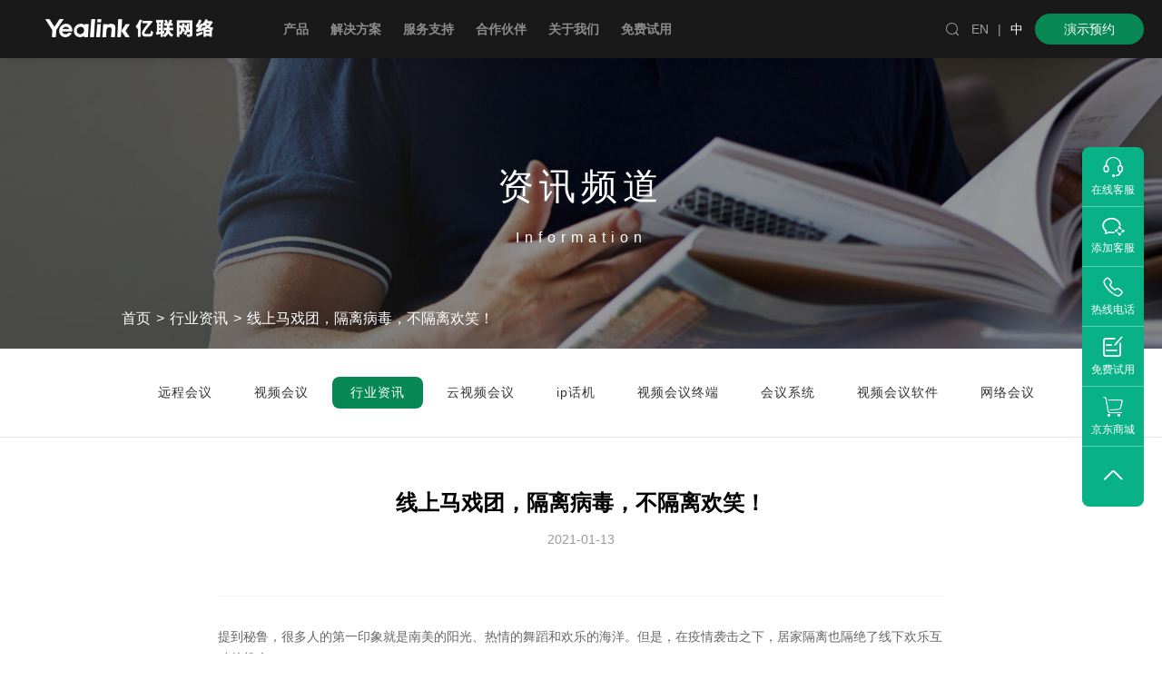

--- FILE ---
content_type: text/html; charset=utf-8
request_url: https://www.yealink.com.cn/information/hyzx/695
body_size: 11979
content:
<!DOCTYPE html>
<html lang="en">
<head>
<meta charset="UTF-8" />
<meta name="viewport" content="width=device-width, user-scalable=no, initial-scale=1.0, maximum-scale=1.0, minimum-scale=1.0" />
<meta http-equiv="X-UA-Compatible" content="ie=edge" />
<meta name="renderer" content="webkit" />
<meta name="format-detection" content="telephone=no" />
<meta name="version" content="prod-v10-sp1.0-24" />
<meta name="keywords" content="线上马戏团,隔离病毒" />
<meta name="description" content="线上马戏团，隔离病毒，不隔离欢笑！" />
<title>线上马戏团，隔离病毒，不隔离欢笑！</title>
<link rel="icon" href="/public/favicon.ico" />
<link rel="stylesheet" href="//at.alicdn.com/t/c/font_221123_bhy4zcdgzrq.css" />
<link rel="stylesheet" href="/public/css/styles.css?v=prod-v10-sp1.0-24" />
<link href="/public/web-dist/css/main.8cb210aa27b5fe1a3141.css" rel="stylesheet"><link href="/public/web-dist/css/informationDetail.8cb210aa27b5fe1a3141.css" rel="stylesheet">
<script type="text/javascript" src="/public/lib/jquery-3.5.1.js"></script>
<script type="text/javascript" src="/public/lib/package.js?v=prod-v10-sp1.0-24"></script>
<script type="text/javascript" src="/public/lib/layer/layer.min.js"></script>
<script type="text/javascript">var apiBaseUrl ='https://www.yealink.com.cn/website-service'
window.history.scrollRestoration ='manual'
</script>
<script src="/public/lib/script/main.js?v=prod-v10-sp1.0-24"></script>
</head>
<script>var _hmt =_hmt ||[];(function() {var hm =document.createElement("script");hm.src ="https://hm.baidu.com/hm.js?ce63dc0e8993f44f2a4dc5c41cc8d032";var s =document.getElementsByTagName("script")[0];s.parentNode.insertBefore(hm,s);})();</script>
<script>(function() {var bp =document.createElement('script');var curProtocol =window.location.protocol.split(':')[0];if (curProtocol ==='https') {bp.src ='https://zz.bdstatic.com/linksubmit/push.js';} else {bp.src ='http://push.zhanzhang.baidu.com/push.js';}
var s =document.getElementsByTagName("script")[0];s.parentNode.insertBefore(bp,s);})();</script>
<script>window._agl =window._agl ||[];(function() {_agl.push(['production','_f7L2XwGXjyszb4d1e2oxPybgD']
);(function() {var agl =document.createElement('script');agl.type ='text/javascript';agl.async =true;agl.src ='https://fxgate.baidu.com/angelia/fcagl.js?production=_f7L2XwGXjyszb4d1e2oxPybgD';var s =document.getElementsByTagName('script')[0];s.parentNode.insertBefore(agl,s);})();})();</script>
<body class="nicescroll">
<header class="header animate">
<a href="/" title="亿联,视频会议,视频会议系统,视频会议终端,视频会议软件,网络会议,远程视频会议系统,IP电话,云会议" class="logo">
<img src="/public/images/logo_2021_zh.png?v=prod-v10-sp1.0-24" alt="亿联,视频会议,视频会议系统,视频会议终端,视频会议软件,网络会议,远程视频会议系统,IP电话,云会议" />
</a>
<nav class="menu">
<ul class="menulist clear">
<li class='go_down' data-id='1'><a target='' rel=''>产品</a></li><li class='go_down' data-id='5'><a target='' rel=''>解决方案</a></li><li class='go_down' data-id='12'><a target='' rel=''>服务支持</a></li><li class='go_down' data-id='13'><a target='' rel=''>合作伙伴</a></li><li class='go_down' data-id='262'><a target='' rel=''>关于我们</a></li><li class='no_down' data-id='283'><a target='' rel='' href='/onepage/free-try-2023'>免费试用</a></li>
</ul>
<form method="get" class="new-search" action="/search.html">
<input type="submit" value="&#xe617;" class="iconfont" />
<input type="text" name="keywords" placeholder="Search" />
</form>
</nav>
<div class="functions clear animateall">
<a href="javascript:void(0);" class="search" onclick="$('.searchinput').slideToggle();">
<i class="iconfont">&#xe617;</i>
</a>
<div class="lang posr">
<a href="https://www.yealink.com/" target="_blank" style="color: rgb(158, 158, 158);user-select: none; padding: 0px 3px">EN</a>
<a href="javascript:void(0);" style="
          color: rgb(158, 158, 158);
          cursor: auto;
          user-select: none;
          padding: 0px 3px;
        ">|</a>
<a href="javascript:void(0);" style="cursor: auto; padding: 0px 3px">中</a>
</div>
<div class="lang posr">
<a href="/onepage/request-demo" class="index_demo">演示预约</a>
</div>
</div>
<div class="searchinput">
<a href="javascript:void(0);" class="close" onclick="$('.searchinput').slideUp();">
<i class="iconfont">&#xe605;</i>
</a>
<div class="inb">
<input id="searchKeyword" type="text" name="keywords" value="" placeholder="输入关键词搜索.." style="color: #333333" spellcheck="false" autocomplete="off" />
<span id="searchBtn" class="iconfont">&#xe617;</span>
</div>
</div>
<a href="javascript:void(0);" class="menubtn" onclick="$('#new-menu-app').fadeIn()">
<i></i>
</a>
<a class="goTop">
<i class="iconfont">&#xe672;</i>
</a>
<div id="new-menu">
<div class="mask"></div>
<div class="mid">
<div class="fullCol">
<div class="col-content">
<div class="col-content-li" data-id="1">
<div class='col-list'><div class='col-title'><a target='' rel='' href='/product-list/vc-device'>会议室音视频</a></div><ul><li><a><a target='' rel='' href='/product-list/meetingboard'>音视频会议平板<span class='title-icon-box'><span class='title-icon-font'>HOT</span></span></a></a></li><li><a><a target='' rel='' href='https://www.yealink.com.cn/product-list/vc-device?filter=video-terminal'>会议终端</a></a></li><li><a><a target='' rel='' href='https://www.yealink.com.cn/product-list/vc-device?filter=pro-av'>音频设备</a></a></li><li><a><a target='' rel='' href='https://www.yealink.com.cn/product-list/vc-device?filter=usb-camera'>摄像机</a></a></li><li><a><a target='' rel='' href='https://www.yealink.com.cn/product-list/vc-device?filter=usb'>USB设备</a></a></li><li><a><a target='_blank' rel='nofollow' href='https://support.yealink.com/zh/domestic-configurator/index'>会议室配置器</a></a></li><li><a><a target='_blank' rel='nofollow' href='https://design-tools.ymcs.ylcloud.com/control-deploy-tool/'>会议室设备计算器</a></a></li></ul></div><div class='col-list'><div class='col-title'><a target='' rel='' href='/product-list/Intelligent-room-devices'>会议室智能</a></div><ul><li><a><a target='' rel='' href='/product-list/Intelligent-room-devices?filter=wireless-presentation'>投屏盒子</a></a></li><li><a><a target='' rel='' href='https://www.yealink.com.cn/product-list/Intelligent-room-devices?filter=aiot'>智能控制套件</a></a></li><li><a><a target='' rel='' href='/product-list/Intelligent-room-devices?filter=room-scheduling'>会议室门牌</a></a></li><li><a><a target='' rel='' href='/product-list/Intelligent-room-devices?filter=room-sensor'>AI会议室传感器</a></a></li><li><a><a target='_blank' rel='' href='https://www.720yun.com/vr/c36j55tkvf6'>智慧会议VR展厅</a></a></li></ul></div><div class='col-list'><div class='col-title'><a target='' rel='' href='/product-list/ip-phone'>IP话机</a></div><ul><li><a><a target='' rel='' href='/product-list/ip-phone?filter=t5'>T5系列</a></a></li><li><a><a target='' rel='' href='/product-list/ip-phone?filter=t4'>T4系列</a></a></li><li><a><a target='' rel='' href='/product-list/ip-phone?filter=t3'>T3系列</a></a></li><li><a><a target='' rel='' href='/product-list/ip-phone?filter=conference-phone'>CP系列话机</a></a></li><li><a><a target='' rel='' href='/product-list/ip-phone?filter=wifi-ip'>Wi-Fi无线话机</a></a></li><li><a><a target='' rel='' href='/product-list/ip-phone?filter=teams-phone'>微软Teams话机</a></a></li></ul></div><div class='col-list'><div class='col-title'><a target='' rel='' href='/product-list/headset-webcam'>商务耳机</a></div><ul><li><a><a target='' rel='' href='/product-list/headset-webcam?filter=bluetooth-wireless-headset'>蓝牙无线耳机</a></a></li><li><a><a target='' rel='' href='/product-list/headset-webcam?filter=usb-headsets'>USB耳机</a></a></li><li><a><a target='' rel='' href='/product-list/headset-webcam?filter=wired-headset'>话务耳机</a></a></li><li><a><a target='' rel='' href='/product-list/headset-webcam?filter=speakerphone'>便捷麦克风</a></a></li></ul></div><div class='col-list col-merge2'><div class='col-title'><a target='' rel='' href='/product-list/application-system'>应用系统</a></div><ul><li><a><a target='' rel='' href='/product-list/application-system?filter=unified-communications'>融合通信</a></a></ul><div class='col-title'><a target='' rel='' href='/product-list/eol-products'>退市产品</a></div><ul><li><a><a target='' rel='' href='/product-list/eol-products?filter=all-eol-products'>退市产品</a></a></li></ul></div>
</div>
<div class="col-content-li" data-id="5">
<div class='col-list'><div class='col-title'><a target='' rel='' href='/solution#1'>政务解决方案</a></div><ul><li><a><a target='' rel='' href='/solution-detail/smart-party-building-solutions'>智慧政务</a></a></li><li><a><a target='' rel='' href='/solution-detail/smart-political-consultation-solutions'>智慧政协</a></a></li><li><a><a target='' rel='' href='/solution-detail/command-and-dispatch-solutions'>指挥调度</a></a></li><li><a><a target='' rel='' href='/solution-detail/smart-disease-control-solutions'>智慧疾控</a></a></li></ul></div><div class='col-list'><div class='col-title'><a target='' rel='' href='/solution#2'>行业解决方案</a></div><ul><li><a><a target='' rel='' href='/solution-detail/smart-office-solution'>智慧办公解决方案</a></a></li><li><a><a target='' rel='' href='/solution-detail/education-solutions'>教育行业解决方案</a></a></li><li><a><a target='' rel='' href='/solution-detail/telemedicine-solutions'>医疗行业解决方案</a></a></li><li><a><a target='' rel='' href='/solution-detail/construction-industry'>建筑行业解决方案</a></a></li><li><a><a target='' rel='' href='/solution-detail/manufacturing-industry'>制造行业解决方案</a></a></li><li><a><a target='' rel='' href='/solution-detail/financial-industry'>金融行业解决方案</a></a></li></ul></div><div class='col-list'><div class='col-title'><a target='' rel='' href='/solution#3'>场景解决方案</a></div><ul><li><a><a target='' rel='' href='/product-detail/video-conferencing-ct3000-2'>视真会议室</a></a></li><li><a><a target='' rel='' href='/solution-detail/Immersive'>沉浸式教室</a></a></li><li><a><a target='' rel='' href='/solution-detail/hybrid-cloud'>视讯混合云</a></a></li></ul></div><div class='col-list'><div class='col-title'><a target='' rel='' href='/solution#4'>生态解决方案</a></div><ul><li><a><a target='' rel='' href='/solution-detail/Skype-for-Business'>微软语音通讯解决方案</a></a></li><li><a><a target='' rel='' href='/solution-detail/teams-mvc'>微软视频会议解决方案</a></a></li><li><a><a target='' rel='' href='/onepage/tencent-meeting'>腾讯会议解决方案</a></a></li></ul></div><div class='col-list'><div class='col-title'><a target='' rel='' href='/case'>案例故事</a></div><ul><li><a><a target='' rel='' href='/case/government'>政务</a></a></li><li><a><a target='' rel='' href='/case/healthcare'>医疗</a></a></li><li><a><a target='' rel='' href='/case/education'>教育</a></a></li><li><a><a target='' rel='' href='/case/finance'>金融</a></a></li><li><a><a target='' rel='' href='/case/manufacturing'>制造</a></a></li><li><a><a target='' rel='' href='/case'>了解更多案例</a></a></li></ul></div>
</div>
<div class="col-content-li" data-id="12">
<div class='col-list'><div class='col-title'><a target='' rel='nofollow' href='http://support.yealink.com/'>帮助</a></div><ul><li><a><a target='' rel='nofollow' href='https://support.yealink.com/zh/portal/home'>服务支持中心</a></a></li><li><a><a target='' rel='nofollow' href='https://support.yealink.com/zh/portal/knowledge'>知识库</a></a></li><li><a><a target='' rel='nofollow' href='https://ticket.yealink.com.cn/'>问题反馈</a></a></li><li><a><a target='' rel='nofollow' href='https://support.yealink.com/zh/portal/compatible'>耳机兼容性指南</a></a></li><li><a><a target='' rel='nofollow' href='https://ams.yealink.com/'>VCS维保系统</a></a></li><li><a><a target='' rel='nofollow' href='http://license.yealink.com/'>许可证申请</a></a></li><li><a><a target='' rel='' href='/upfiles/files/%E4%BA%BF%E8%81%94%E7%BB%88%E7%AB%AF%E7%94%A8%E6%88%B7%E8%AE%B8%E5%8F%AF%E5%8D%8F%E8%AE%AE.pdf'>亿联终端用户许可协议</a></a></li></ul></div><div class='col-list'><div class='col-title'><a target='' rel='' href='/material'>资源中心</a></div><ul><li><a><a target='' rel='nofollow' href='https://developer.ylyun.com/'>开发者平台</a></a></li><li><a><a target='' rel='' href='/software'>亿联会议客户端下载</a></a></li><li><a><a target='' rel='' href='/material'>资料下载</a></a></li><li><a><a target='' rel='' href='/resource-video'>视频资源</a></a></li></ul></div>
</div>
<div class="col-content-li" data-id="13">
<div class='col-list'><div class='col-title'><a target='' rel='' href='/partner'>合作伙伴</a></div><ul><li><a><a target='' rel='nofollow' href='https://partner.yealink.com.cn/'>亿联合作伙伴中心</a></a></li><li><a><a target='' rel='' href='/partner'>渠道合作伙伴</a></a></li><li><a><a target='' rel='' href='/partner-technology'>技术合作伙伴</a></a></li><li><a><a target='' rel='' href='/partner-operator'>运营商合作伙伴</a></a></li><li><a><a target='_blank' rel='nofollow' href='https://sso.yealink.com/login'>合作伙伴登录</a></a></li><li><a><a target='' rel='' href='/partner-reseller-search'>合作伙伴查询</a></a></li></ul></div><div class='col-list'><div class='col-title'><a target='' rel='' href='/onepage/vcs-sales-certification-policy'>VC认证政策</a></div><ul><li><a><a target='' rel='' href='/onepage/vcs-sales-certification-policy'>销售认证政策</a></a></li><li><a><a target='' rel='' href='/onepage/vcs-presales-certification-policy'>售前认证政策</a></a></li><li><a><a target='' rel='' href='/onepage/vcs-engineer-certification-policy'>技术认证政策</a></a></li></ul></div><div class='col-list'><div class='col-title'><a target='' rel='' href='/onepage/channel-blacklist-policy'>渠道管理</a></div><ul><li><a><a target='' rel='' href='/onepage/channel-blacklist'>黑名单公示</a></a></li></ul></div><div class='col-list'><div class='col-title'><a target='' rel='' href='/onepage/project-management'>项目管理</a></div><ul><li><a><a target='' rel='' href='/onepage/project-management'>项目管理系统</a></a></li></ul></div>
</div>
<div class="col-content-li" data-id="262">
<div class='col-list'><div class='col-title'><a target='' rel='' href='/company-profile'>关于亿联</a></div><ul><li><a><a target='' rel='' href='/company-profile'>公司简介</a></a></li><li><a><a target='' rel='' href='/company-honor'>企业荣誉</a></a></li><li><a><a target='_blank' rel='nofollow' href='http://www.cninfo.com.cn/new/disclosure/stock?orgId=9900031465&stockCode=300628'>投资者关系</a></a></li><li><a><a target='' rel='' href='/responsibility'>可持续发展</a></a></li><li><a><a target='' rel='' href='/onepage/supervise-and-report'>举报渠道</a></a></li><li><a><a target='' rel='' href='/onepage/counterfeit-alert-and-statement'>防诈声明</a></a></li><li><a><a target='' rel='' href='/onepage/onepage-24'>全球隐私声明</a></a></li><li><a><a target='' rel='' href='/contact'>联系我们</a></a></li></ul></div><div class='col-list'><div class='col-title'><a target='' rel='' href='/news'>新闻动态</a></div><ul><li><a><a target='' rel='' href='/news'>新闻中心</a></a></li><li><a><a target='' rel='' href='/media'>媒体看亿联</a></a></li><li><a><a target='' rel='' href='/activity'>市场活动</a></a></li></ul></div><div class='col-list'><div class='col-title'><a target='_blank' rel='nofollow' href='https://yealink.zhiye.com/'>人才招聘</a></div><ul><li><a><a target='_blank' rel='nofollow' href='https://yealink.zhiye.com/'>加入我们</a></a></li></ul></div>
</div>
<div class="col-content-li" data-id="283">
</div>
</div>
</div>
</div>
</div>
<div id="new-menu-app">
<div class="top">
<a class="go-back iconfont">&#xe61a;</a>
<h2 class="app-title"></h2>
<a class="go-close iconfont">&#xe608;</a>
</div>
<div class="mid">
<div class="col">
<ul class="nav_down a_1">
<li class='_child' data-id='1'><a target='' rel=''>产品</a><i class="iconfont">&#xeb78;</i></li><li class='_child' data-id='5'><a target='' rel=''>解决方案</a><i class="iconfont">&#xeb78;</i></li><li class='_child' data-id='12'><a target='' rel=''>服务支持</a><i class="iconfont">&#xeb78;</i></li><li class='_child' data-id='13'><a target='' rel=''>合作伙伴</a><i class="iconfont">&#xeb78;</i></li><li class='_child' data-id='262'><a target='' rel=''>关于我们</a><i class="iconfont">&#xeb78;</i></li><li class='no_child' data-id='283'><a target='' rel='' href='/onepage/free-try-2023''>免费试用</a><i class="iconfont">&#xed1b;</i></li>
        </ul>
      </div>
      <div class="col">
        <ul class="nav_down a_2">
          
          <div class="col-content-li" data-id="1">
            <li class='on'><a target='' rel=''>会议室音视频</a><i class="iconfont">&#xeb78;</i></li><div class="sub" eachdelay="a" delaytime="50" effect="dt,dd" animate="fadeInRight"><a target='' rel='' href='/product-list/meetingboard'>音视频会议平板<span class='title-icon-box'><span class='title-icon-font'>HOT</span></span></a><a target='' rel='' href='https://www.yealink.com.cn/product-list/vc-device?filter=video-terminal'>会议终端</a><a target='' rel='' href='https://www.yealink.com.cn/product-list/vc-device?filter=pro-av'>音频设备</a><a target='' rel='' href='https://www.yealink.com.cn/product-list/vc-device?filter=usb-camera'>摄像机</a><a target='' rel='' href='https://www.yealink.com.cn/product-list/vc-device?filter=usb'>USB设备</a><a target='_blank' rel='nofollow' href='https://support.yealink.com/zh/domestic-configurator/index'>会议室配置器</a><a target='_blank' rel='nofollow' href='https://design-tools.ymcs.ylcloud.com/control-deploy-tool/'>会议室设备计算器</a></div><li><a target='' rel=''>会议室智能</a><i class="iconfont">&#xeb78;</i></li><div class="sub" eachdelay="a" delaytime="50" effect="dt,dd" animate="fadeInRight"><a target='' rel='' href='/product-list/Intelligent-room-devices?filter=wireless-presentation'>投屏盒子</a><a target='' rel='' href='https://www.yealink.com.cn/product-list/Intelligent-room-devices?filter=aiot'>智能控制套件</a><a target='' rel='' href='/product-list/Intelligent-room-devices?filter=room-scheduling'>会议室门牌</a><a target='' rel='' href='/product-list/Intelligent-room-devices?filter=room-sensor'>AI会议室传感器</a><a target='_blank' rel='' href='https://www.720yun.com/vr/c36j55tkvf6'>智慧会议VR展厅</a></div><li><a target='' rel=''>IP话机</a><i class="iconfont">&#xeb78;</i></li><div class="sub" eachdelay="a" delaytime="50" effect="dt,dd" animate="fadeInRight"><a target='' rel='' href='/product-list/ip-phone?filter=t5'>T5系列</a><a target='' rel='' href='/product-list/ip-phone?filter=t4'>T4系列</a><a target='' rel='' href='/product-list/ip-phone?filter=t3'>T3系列</a><a target='' rel='' href='/product-list/ip-phone?filter=conference-phone'>CP系列话机</a><a target='' rel='' href='/product-list/ip-phone?filter=wifi-ip'>Wi-Fi无线话机</a><a target='' rel='' href='/product-list/ip-phone?filter=teams-phone'>微软Teams话机</a></div><li><a target='' rel=''>商务耳机</a><i class="iconfont">&#xeb78;</i></li><div class="sub" eachdelay="a" delaytime="50" effect="dt,dd" animate="fadeInRight"><a target='' rel='' href='/product-list/headset-webcam?filter=bluetooth-wireless-headset'>蓝牙无线耳机</a><a target='' rel='' href='/product-list/headset-webcam?filter=usb-headsets'>USB耳机</a><a target='' rel='' href='/product-list/headset-webcam?filter=wired-headset'>话务耳机</a><a target='' rel='' href='/product-list/headset-webcam?filter=speakerphone'>便捷麦克风</a></div><li><a target='' rel=''>退市产品</a><i class="iconfont">&#xeb78;</i></li><div class="sub" eachdelay="a" delaytime="50" effect="dt,dd" animate="fadeInRight"><a target='' rel='' href='/product-list/eol-products?filter=all-eol-products'>退市产品</a></div><li><a target='' rel=''>应用系统</a><i class="iconfont">&#xeb78;</i></li><div class="sub" eachdelay="a" delaytime="50" effect="dt,dd" animate="fadeInRight"><a target='' rel='' href='/product-list/application-system?filter=unified-communications'>融合通信</a></div>
          </div>
          
          <div class="col-content-li" data-id="5">
            <li class='on'><a target='' rel=''>政务解决方案</a><i class="iconfont">&#xeb78;</i></li><div class="sub" eachdelay="a" delaytime="50" effect="dt,dd" animate="fadeInRight"><a target='' rel='' href='/solution-detail/smart-party-building-solutions'>智慧政务</a><a target='' rel='' href='/solution-detail/smart-political-consultation-solutions'>智慧政协</a><a target='' rel='' href='/solution-detail/command-and-dispatch-solutions'>指挥调度</a><a target='' rel='' href='/solution-detail/smart-disease-control-solutions'>智慧疾控</a></div><li><a target='' rel=''>行业解决方案</a><i class="iconfont">&#xeb78;</i></li><div class="sub" eachdelay="a" delaytime="50" effect="dt,dd" animate="fadeInRight"><a target='' rel='' href='/solution-detail/smart-office-solution'>智慧办公解决方案</a><a target='' rel='' href='/solution-detail/education-solutions'>教育行业解决方案</a><a target='' rel='' href='/solution-detail/telemedicine-solutions'>医疗行业解决方案</a><a target='' rel='' href='/solution-detail/construction-industry'>建筑行业解决方案</a><a target='' rel='' href='/solution-detail/manufacturing-industry'>制造行业解决方案</a><a target='' rel='' href='/solution-detail/financial-industry'>金融行业解决方案</a></div><li><a target='' rel=''>场景解决方案</a><i class="iconfont">&#xeb78;</i></li><div class="sub" eachdelay="a" delaytime="50" effect="dt,dd" animate="fadeInRight"><a target='' rel='' href='/product-detail/video-conferencing-ct3000-2'>视真会议室</a><a target='' rel='' href='/solution-detail/Immersive'>沉浸式教室</a><a target='' rel='' href='/solution-detail/hybrid-cloud'>视讯混合云</a></div><li><a target='' rel=''>生态解决方案</a><i class="iconfont">&#xeb78;</i></li><div class="sub" eachdelay="a" delaytime="50" effect="dt,dd" animate="fadeInRight"><a target='' rel='' href='/solution-detail/Skype-for-Business'>微软语音通讯解决方案</a><a target='' rel='' href='/solution-detail/teams-mvc'>微软视频会议解决方案</a><a target='' rel='' href='/onepage/tencent-meeting'>腾讯会议解决方案</a></div><li><a target='' rel=''>案例故事</a><i class="iconfont">&#xeb78;</i></li><div class="sub" eachdelay="a" delaytime="50" effect="dt,dd" animate="fadeInRight"><a target='' rel='' href='/case/government'>政务</a><a target='' rel='' href='/case/healthcare'>医疗</a><a target='' rel='' href='/case/education'>教育</a><a target='' rel='' href='/case/finance'>金融</a><a target='' rel='' href='/case/manufacturing'>制造</a><a target='' rel='' href='/case'>了解更多案例</a></div>
          </div>
          
          <div class="col-content-li" data-id="12">
            <li class='on'><a target='' rel='nofollow'>帮助</a><i class="iconfont">&#xeb78;</i></li><div class="sub" eachdelay="a" delaytime="50" effect="dt,dd" animate="fadeInRight"><a target='' rel='nofollow' href='https://support.yealink.com/zh/portal/home'>服务支持中心</a><a target='' rel='nofollow' href='https://support.yealink.com/zh/portal/knowledge'>知识库</a><a target='' rel='nofollow' href='https://ticket.yealink.com.cn/'>问题反馈</a><a target='' rel='nofollow' href='https://support.yealink.com/zh/portal/compatible'>耳机兼容性指南</a><a target='' rel='nofollow' href='https://ams.yealink.com/'>VCS维保系统</a><a target='' rel='nofollow' href='http://license.yealink.com/'>许可证申请</a><a target='' rel='' href='/upfiles/files/%E4%BA%BF%E8%81%94%E7%BB%88%E7%AB%AF%E7%94%A8%E6%88%B7%E8%AE%B8%E5%8F%AF%E5%8D%8F%E8%AE%AE.pdf'>亿联终端用户许可协议</a></div><li><a target='' rel=''>资源中心</a><i class="iconfont">&#xeb78;</i></li><div class="sub" eachdelay="a" delaytime="50" effect="dt,dd" animate="fadeInRight"><a target='' rel='nofollow' href='https://developer.ylyun.com/'>开发者平台</a><a target='' rel='' href='/software'>亿联会议客户端下载</a><a target='' rel='' href='/material'>资料下载</a><a target='' rel='' href='/resource-video'>视频资源</a></div>
          </div>
          
          <div class="col-content-li" data-id="13">
            <li class='on'><a target='' rel=''>合作伙伴</a><i class="iconfont">&#xeb78;</i></li><div class="sub" eachdelay="a" delaytime="50" effect="dt,dd" animate="fadeInRight"><a target='' rel='nofollow' href='https://partner.yealink.com.cn/'>亿联合作伙伴中心</a><a target='' rel='' href='/partner'>渠道合作伙伴</a><a target='' rel='' href='/partner-technology'>技术合作伙伴</a><a target='' rel='' href='/partner-operator'>运营商合作伙伴</a><a target='_blank' rel='nofollow' href='https://sso.yealink.com/login'>合作伙伴登录</a><a target='' rel='' href='/partner-reseller-search'>合作伙伴查询</a></div><li><a target='' rel=''>VC认证政策</a><i class="iconfont">&#xeb78;</i></li><div class="sub" eachdelay="a" delaytime="50" effect="dt,dd" animate="fadeInRight"><a target='' rel='' href='/onepage/vcs-sales-certification-policy'>销售认证政策</a><a target='' rel='' href='/onepage/vcs-presales-certification-policy'>售前认证政策</a><a target='' rel='' href='/onepage/vcs-engineer-certification-policy'>技术认证政策</a></div><li><a target='' rel=''>渠道管理</a><i class="iconfont">&#xeb78;</i></li><div class="sub" eachdelay="a" delaytime="50" effect="dt,dd" animate="fadeInRight"><a target='' rel='' href='/onepage/channel-blacklist'>黑名单公示</a></div><li><a target='' rel=''>项目管理</a><i class="iconfont">&#xeb78;</i></li><div class="sub" eachdelay="a" delaytime="50" effect="dt,dd" animate="fadeInRight"><a target='' rel='' href='/onepage/project-management'>项目管理系统</a></div>
          </div>
          
          <div class="col-content-li" data-id="262">
            <li class='on'><a target='' rel=''>关于亿联</a><i class="iconfont">&#xeb78;</i></li><div class="sub" eachdelay="a" delaytime="50" effect="dt,dd" animate="fadeInRight"><a target='' rel='' href='/company-profile'>公司简介</a><a target='' rel='' href='/company-honor'>企业荣誉</a><a target='_blank' rel='nofollow' href='http://www.cninfo.com.cn/new/disclosure/stock?orgId=9900031465&stockCode=300628'>投资者关系</a><a target='' rel='' href='/responsibility'>可持续发展</a><a target='' rel='' href='/onepage/supervise-and-report'>举报渠道</a><a target='' rel='' href='/onepage/counterfeit-alert-and-statement'>防诈声明</a><a target='' rel='' href='/onepage/onepage-24'>全球隐私声明</a><a target='' rel='' href='/contact'>联系我们</a></div><li><a target='' rel=''>新闻动态</a><i class="iconfont">&#xeb78;</i></li><div class="sub" eachdelay="a" delaytime="50" effect="dt,dd" animate="fadeInRight"><a target='' rel='' href='/news'>新闻中心</a><a target='' rel='' href='/media'>媒体看亿联</a><a target='' rel='' href='/activity'>市场活动</a></div><li><a target='_blank' rel='nofollow'>人才招聘</a><i class="iconfont">&#xeb78;</i></li><div class="sub" eachdelay="a" delaytime="50" effect="dt,dd" animate="fadeInRight"><a target='_blank' rel='nofollow' href='https://yealink.zhiye.com/'>加入我们</a></div>
          </div>
          
          <div class="col-content-li" data-id="283">
            
          </div>
          
        </ul>
      </div>
    </div>
  </div>
  <script>
    $(function() {
      function menu_init() {
        var signUp;
        var signDown;
        $('.menulist').find('li.no_down').hover(function() {
          if (signUp) {
            clearTimeout(signUp);
          }
          if (signDown) {
            clearTimeout(signDown);
          }
          signUp = setTimeout(function() {
            $('#new-menu').slideUp();
            $('.search').show();
          }, 300);
          $('.menulist').find('a').css('opacity', '0.5');
          $(this).find('a').css('opacity', '1');
          //$('.new-close').click();
        }, function() {
          $(this).find('a').css('opacity', '0.5');
        });
        $('.menulist').find('li.go_down').hover(function() {
          if (signUp) {
            clearTimeout(signUp);
          }
          if (signDown) {
            clearTimeout(signDown);
          }
          $('.menulist').find('a').css('opacity', '0.5');
          $(this).find('a').css('opacity', '1');
          signDown = setTimeout(function() {
            $('#new-menu').slideDown();
            $('.searchinput').hide();
          }, 300);
          var n = $(this).attr('data-id');
          nav_go(n);
        });
        $('.menulist').find('li.go_down').on('mouseleave', function(e) {
          e.preventDefault();
          e.stopPropagation();
          if (signUp) {
            clearTimeout(signUp);
          }
          if (signDown) {
            clearTimeout(signDown);
          }
          signUp = setTimeout(function() {
            $('#new-menu').slideUp();
            $('.search').show();
            $('.menulist').find('a').css('opacity', '0.5');
          }, 300);
        });
        $('.fullCol').on('mouseenter', function(e) {
          if (signUp) {
            clearTimeout(signUp);
          }
        });
        $('.fullCol').on('mouseleave', function(e) {
          e.preventDefault();
          e.stopPropagation();
          signUp = setTimeout(function() {
            $('#new-menu').slideUp();
            $('.search').show();
          }, 300);
          $('.menulist').find('a').css('opacity', '0.5');
        });
      }
      menu_init();
      // 显示哪个2级菜单
      function nav_go(n) {
        $('.col-content-li').css('display', 'none');
        $('.col-content-li').each(function() {
          if ($(this).attr('data-id') === n) {
            $(this).css('display', 'contents');
          }
        });
      }
      // 触发搜索事件
      $('#searchBtn').on("click", function() {
        const str = $('#searchKeyword').val()
        const keyword = str.trim()
        const url = location.origin + '/search' + '?keywords=' + keyword
        location.href = url
      });
      // 给 input 绑定回车事件 
      $('#searchKeyword').bind('keypress', function(event) {
        if (event.keyCode == "13") {
          const str = $('#searchKeyword').val()
          const keyword = str.trim()
          const url = location.origin + '/search' + '?keywords=' + keyword
          location.href = url
        }
      })
    });
  </script>
</header>

  <!-- 主体内容 -->
  <main class="wip-layout-body" id="wip_layout_body">
    
  <div class="information-detail">
		
<div class="information-header">
	<div class="bg">
		<div class="title">
			<h1 class="init-h title-name">资讯频道</h1>
			<h2 class="init-h title-sub">Information</h2>
		</div>
		
	</div>
	<div class="information-header__nav animated fadeInUpSmall">
		<a href="/">首页</a>
		
		<span>></span>
		<a href="/information/hyzx">行业资讯</a>
		<span>></span>
		<span class="infoTitle">线上马戏团，隔离病毒，不隔离欢笑！</span>
		
	</div>
</div>
<div class="information-nav">
	<div class="nav_box" reach="fadeInUp" effect=".nav_bar">
		<div class="navBar nav_bar maxsize">
			<div class="nav_list">
				<ul>
					
						<li class=""><a href="/information/ychy"><h2 class="init-h">远程会议</h2></a></li>
					
						<li class=""><a href="/information/sphy"><h2 class="init-h">视频会议</h2></a></li>
					
						<li class="active"><a href="/information/hyzx"><h2 class="init-h">行业资讯</h2></a></li>
					
						<li class=""><a href="/information/ysphy"><h2 class="init-h">云视频会议</h2></a></li>
					
						<li class=""><a href="/information/ip"><h2 class="init-h">ip话机</h2></a></li>
					
						<li class=""><a href="/information/sphyzd"><h2 class="init-h">视频会议终端</h2></a></li>
					
						<li class=""><a href="/information/hyxt"><h2 class="init-h">会议系统</h2></a></li>
					
						<li class=""><a href="/information/sphyrj"><h2 class="init-h">视频会议软件</h2></a></li>
					
						<li class=""><a href="/information/wlhy"><h2 class="init-h">网络会议</h2></a></li>
					
					<li class="sideline"><span></span></li>
				</ul>
			</div>
		</div>
	</div>
</div>



    <div class="information-detail__box">
      <div class="title">
        <h1 class="c-f30">线上马戏团，隔离病毒，不隔离欢笑！</h1>
        <p>2021-01-13</p>
      </div>
      <div class="detail">
        <div id="detail-news" data-content="&lt;section&gt;提到秘鲁，很多人的第一印象就是南美的阳光、热情的舞蹈和欢乐的海洋。但是，在疫情袭击之下，居家隔离也隔绝了线下欢乐互动的机会。&lt;/section&gt;

&lt;p&gt;越是在病毒阴影笼罩的时刻，欢笑带给人的希望越显得弥足珍贵，&lt;strong&gt;秘鲁的Chola Chabuca马戏团不愿放弃传递欢笑的机会&lt;/strong&gt;。&lt;/p&gt;

&lt;p&gt;&lt;img alt=&quot;&quot; src=&quot;/upfiles/files/20210113463544.jpg&quot; style=&quot;width: 600px; height: 348px;&quot; /&gt;&lt;/p&gt;

&lt;p&gt;亿联网络联合秘鲁直播服务商BUTACA，共同为Chola Chabuca马戏团搭建了线上马戏直播平台，&lt;strong&gt;在云端累计上演了二十余场的直播马戏活动，给人们带去了欢乐&lt;/strong&gt;。&lt;/p&gt;

&lt;p&gt;其实，想要顺利完成马戏表演的线上直播，并不是一件简单任务&amp;hellip;&amp;hellip;&lt;/p&gt;

&lt;p&gt;&amp;nbsp;&lt;/p&gt;

&lt;section&gt;&lt;img alt=&quot;&quot; src=&quot;/upfiles/files/20210113370550.jpg&quot; style=&quot;width: 600px; height: 124px;&quot; /&gt;&lt;/section&gt;

&lt;p&gt;在线上直播马戏表演，对于Chola Chabuca马戏团来说也是首次尝试。但是项目开始筹备后才发现，马戏表演的直播对视讯平台的要求远比一般的视频会议要高的多&amp;mdash;&amp;mdash;&lt;/p&gt;

&lt;p&gt;首先，&lt;strong&gt;直播要保证的是画面的稳定流畅&lt;/strong&gt;。想象一下，如果马戏人员在跳火圈的时候，因为画面卡顿而&amp;ldquo;停&amp;rdquo;在半空中，那画面该多么令人啼笑皆非&amp;hellip;&amp;hellip;&lt;/p&gt;

&lt;p&gt;其次，&lt;a href=&quot;https://www.yealink.com.cn/&quot;&gt;线上直播&lt;/a&gt;不同于现场观看，单机位的全景直播无法传递现场紧张刺激的氛围，更无法通过呈现细节体现工作人员精巧的动作设计。&lt;/p&gt;

&lt;p&gt;第三，现场的部署和观众的接入方式一定要&lt;strong&gt;尽可能简单&lt;/strong&gt;，降低部署直播和观众收看的门槛，才能更大范围的进行活动推广和传播。&lt;/p&gt;

&lt;p&gt;&amp;hellip;&amp;hellip;&lt;/p&gt;

&lt;p&gt;经过多轮测试，最终挑选到功能匹配、稳定流畅、易用易部署的直播方案，马戏团负责人才拍板决定：&amp;ldquo;&lt;strong&gt;就选择Yealink吧！&lt;/strong&gt;&amp;rdquo;&lt;/p&gt;

&lt;p&gt;&amp;nbsp;&lt;/p&gt;

&lt;p&gt;&lt;img height=&quot;1&quot; src=&quot;/upfiles/files/20210113805586.gif&quot; width=&quot;1&quot; /&gt;&lt;img alt=&quot;&quot; src=&quot;/upfiles/files/20210113972363.jpg&quot; style=&quot;width: 600px; height: 124px;&quot; /&gt;&lt;/p&gt;

&lt;p&gt;亿联网络联合秘鲁直播服务商BUTACA，为Chola Chabuca马戏团搭建了线上直播方案，&lt;strong&gt;主要应用了亿联&amp;ldquo;云+端&amp;rdquo;&lt;a href=&quot;https://www.yealink.com.cn/solution/teaching-live&quot;&gt;视讯直播方案&lt;/a&gt;&lt;/strong&gt;。&lt;/p&gt;

&lt;p&gt;往常我们常见的活动直播，画面是由导播统一进行切换，所呈现的画面都是一致的，往往展示的是活动的全景，给观众们的临场感并不强烈。而亿联的多摄像头直播方案，让表演被完整呈现成为可能。&lt;/p&gt;

&lt;section&gt;&lt;strong&gt;Yealink亿联网络&lt;/strong&gt;&lt;br /&gt;
疫情期间，亿联云视讯助力南美马戏团直播演出20余场，为上千人提供了稳定、流畅、高清的云视频直播体验。#视频会议 @Yealink亿联网络&lt;br /&gt;
视频号&lt;/section&gt;

&lt;section&gt;（Chola Chabuca马戏团表演直播花絮）&lt;/section&gt;

&lt;p&gt;表演开始时，亿联的&lt;strong&gt;多摄像头方案&lt;/strong&gt;便开始发挥作用。在不同摄像头的捕捉下，&lt;strong&gt;马戏表演的全景、中景、特写将实时呈现在直播画面上&lt;/strong&gt;。观众不仅可以看到杂技人员悬挂半空的惊险画面，还能捕捉到他们的动作特写，临场效果更甚于现场观看。&lt;/p&gt;

&lt;section&gt;&lt;img alt=&quot;&quot; src=&quot;/upfiles/files/20210113628930.jpg&quot; style=&quot;width: 600px; height: 338px;&quot; /&gt;&lt;br /&gt;
&amp;nbsp;&lt;/section&gt;

&lt;section&gt;（惊险的马戏表演）&lt;/section&gt;

&lt;p&gt;通过亿联与BUTACA的联合方案，&lt;strong&gt;观众无需下载APP&lt;/strong&gt;，可以在Youtube、Instagram等视频直播平台很轻松的收看直播。&lt;/p&gt;

&lt;p&gt;从直播效果来看，即使直播观众再多，线上马戏表演并&lt;strong&gt;没有出现卡顿、延迟等情况&lt;/strong&gt;，无论是画面呈现的表演细节、舞美设计，还是声音传递的演唱表演、激昂配乐都一一呈现。通过亿联网络前沿的音视频技术实力，给到线上观看直播的观众们身临其境的体验。&lt;/p&gt;

&lt;p&gt;亿联网络的活动直播方案，凭借&lt;strong&gt;强大的多摄像头功能&lt;/strong&gt;、&lt;strong&gt;灵活的开放兼容能力&lt;/strong&gt;、&lt;strong&gt;高清的音视频品质&lt;/strong&gt;，有力支撑了Chola Chabuca马戏团在线上召开20余场马戏直播表演。&lt;/p&gt;

&lt;p&gt;Chola Chabuca马戏团的负责人Vuela说，&amp;ldquo;马戏表演对视频稳定性和清晰度的要求很高，&lt;strong&gt;我们对&lt;a href=&quot;https://www.yealink.com.cn/&quot;&gt;Yealink&lt;/a&gt;这次直播活动中提供的服务十分满意&lt;/strong&gt;，帮助我们在疫情隔离期间，也能为更多家庭带去欢乐。&amp;rdquo;&lt;/p&gt;

&lt;p&gt;从2019年的冬天开始，疫情的阴霾笼罩整个世界，这个冬天似乎比以往来的都久一点。&lt;/p&gt;

&lt;p&gt;但线上马戏表演的成功让我们看到，&lt;strong&gt;欢笑比病毒蔓延得更快&lt;/strong&gt;。隔离病毒的同时，可以通过科技的力量传递欢乐。&lt;/p&gt;

&lt;p&gt;临近岁末，越来越多企业选择线上年会的形式，与员工分享一年来收获的成果，共享欢乐。&lt;/p&gt;

&lt;p&gt;在此背景下，亿联网络向广大客户&lt;strong&gt;限时开放免费1000方云会议室，&lt;/strong&gt;拥有&lt;strong&gt;高清画面、超低时延、超大并发&lt;/strong&gt;的等亮点，并支持多角度机位、简易会控功能，满足客户线上年会、培训直播等多种需求。在保障员工安全的同时，实现更加高效率、低成本的线上互动。&lt;br /&gt;
&lt;img alt=&quot;&quot; src=&quot;/upfiles/files/20210113929143.jpg&quot; style=&quot;width: 600px; height: 1206px;&quot; /&gt;&lt;/p&gt;

&lt;p&gt;&amp;nbsp;&lt;/p&gt;

&lt;p&gt;&amp;nbsp;&lt;/p&gt;
"></div>
      </div>
      <div class="newsBottomInfo" data-newsbottom=""></div>
      <div class="btn-box">
        <div class="btn-box__prev" data-newsCode="687">
          <i class="iconfont icon-zuoyouhua-02"></i>
          上一篇
        </div>
        <div class="btn-box__next" data-newsCode="697">
          下一篇
          <i class="iconfont icon-zuoyouhua-01"></i>
        </div>
      </div>
      <div class="recommend">
        <div class="recommend-box recommend-newest">
          <div class="recommend-box__title">
            最近更新
          </div>
          <ul class="recommend-box__item">
            
            <li class="item">
              <a href="/information/hyzx/8">如何利用视频会议系统开展三会一课</a>
            </li>
            
            <li class="item">
              <a href="/information/hyzx/12">亿联视频会议 知名医院的共同选择</a>
            </li>
            
            <li class="item">
              <a href="/information/hyzx/19">亿联视频会议助力基层党建拓宽远程教育渠道</a>
            </li>
            
            <li class="item">
              <a href="/information/hyzx/20">亿联视频会议系统，给你真正的双师课堂</a>
            </li>
            
            <li class="item">
              <a href="/information/hyzx/24">亿联视频会议系统重大装备制造行业应用</a>
            </li>
            
            <li class="item">
              <a href="/information/hyzx/25">党员培训如何开展？亿联视频会议助力党员远程培训</a>
            </li>
            
            <li class="item">
              <a href="/information/hyzx/29">亿联视频会议系统让社区综合办事半功倍</a>
            </li>
            
            <li class="item">
              <a href="/information/hyzx/30">双师课堂让教育资源实现均衡</a>
            </li>
            
            <li class="item">
              <a href="/information/hyzx/37">亿联视频会议让远程教学发生变革</a>
            </li>
            
            <li class="item">
              <a href="/information/hyzx/39">政府部门提倡视频会议，高效沟通新模式</a>
            </li>
            
          </ul>
        </div>
        <div class="recommend-box recommend-relevant">
          <div class="recommend-box__title">
            相关推荐
          </div>
          <ul class="recommend-box__item">
            
            <li class="item">
              <a href="/information/hyzx/8" title="如何利用视频会议系统开展三会一课">如何利用视频会议系统开展三会一课</a>
            </li>
            
            <li class="item">
              <a href="/information/hyzx/12" title="亿联视频会议 知名医院的共同选择">亿联视频会议 知名医院的共同选择</a>
            </li>
            
            <li class="item">
              <a href="/information/hyzx/19" title="亿联视频会议助力基层党建拓宽远程教育渠道">亿联视频会议助力基层党建拓宽远程教育渠道</a>
            </li>
            
            <li class="item">
              <a href="/information/hyzx/20" title="亿联视频会议系统，给你真正的双师课堂">亿联视频会议系统，给你真正的双师课堂</a>
            </li>
            
            <li class="item">
              <a href="/information/hyzx/24" title="亿联视频会议系统重大装备制造行业应用">亿联视频会议系统重大装备制造行业应用</a>
            </li>
            
            <li class="item">
              <a href="/information/hyzx/25" title="党员培训如何开展？亿联视频会议助力党员远程培训">党员培训如何开展？亿联视频会议助力党员远程培训</a>
            </li>
            
            <li class="item">
              <a href="/information/hyzx/29" title="亿联视频会议系统让社区综合办事半功倍">亿联视频会议系统让社区综合办事半功倍</a>
            </li>
            
            <li class="item">
              <a href="/information/hyzx/30" title="双师课堂让教育资源实现均衡">双师课堂让教育资源实现均衡</a>
            </li>
            
            <li class="item">
              <a href="/information/hyzx/37" title="亿联视频会议让远程教学发生变革">亿联视频会议让远程教学发生变革</a>
            </li>
            
            <li class="item">
              <a href="/information/hyzx/39" title="政府部门提倡视频会议，高效沟通新模式">政府部门提倡视频会议，高效沟通新模式</a>
            </li>
            
          </ul>
        </div>
      </div>
    </div>
  </div>

    <div class="aside">
  <ul class="animateall">
    <li>
      <div class="li-item">
        <a href="https://workmate.yealink.com/web-doc-assistant/?scene=zh" onClick="window.open(this.href, &#39;&#39;, &#39;&#39;); return false; _hmt.push([&#39;_trackEvent&#39;, &#39;全站侧边&#39;, &#39;click&#39;, &#39;在线咨询&#39;]);" ref="nofollow" style='color: #fff;text-decoration: none;'>
          <i class="iconfont">&#xe716;</i>
          <div class="name">在线客服</div>
        </a>
      </div>
      
    </li>

    <li>
      <div class="li-item">
        <div>
          <i class="iconfont" style='font-size:20px'>&#xe763;</i>
          <div class="name">添加客服</div>
        </div>
      </div>
      <div class="aside-panel animated fadeInRightSmall">
        <div class="aside-container code-img-container">
          <img class='code-img-item' src='/public/images/wechat_code.jpg'>
        </div>
      </div>
    </li>
    <li>
      <div class="li-item">
        <div>
          <i class="iconfont">&#xe715;</i>
          <div class="name">热线电话</div>
        </div>
      </div>
      <div class="aside-panel animated fadeInRightSmall">
        <div class="aside-container">
          <div class="aside-panel__item">
            <h5 class="title">购买咨询（工作日 9:00 - 18:00）</h5>
            <p class="tel">0592-570-2000 转 1</p>
          </div>
          <div class="aside-panel__item">
            <h5 class="title">售后电话</h5>
            <p class="tel">400-057-0200</p>
          </div>
        </div>
      </div>
    </li>
    <li>
      <div class="li-item">
        <a href="https://www.yealink.com.cn/onepage/free-try-2023" style='color: #fff;text-decoration: none;'>
          <i class="iconfont">&#xe71c;</i>
          <div class="name">免费试用</div>
        </a>
      </div>
    </li>
    <li>
      <div class="li-item">
        <a href="https://mall.jd.com/index-1000615083.html" target="_blank" ref="nofollow" style='color: #fff;text-decoration: none;'>
          <i class="iconfont icon-gouwuche2"></i>
          <div class="name">京东商城</div>
        </a>
      </div>
    </li>
    <li class="to-up" title="返回顶部">
      <div class="li-item">
        <i class="iconfont" style="font-size:32px;">&#xe714;</i>
      </div>
    </li>
  </ul>
</div>

<div class="mask-container">
  <div class="mask-container__box">
    <a class="mask-close" href="javascript:void(0);">
      <i class="iconfont">&#xe686;</i>
    </a>
    <div class="main">
      <div class="main-img"></div>
      <div class="main-content">
        <h3 class="main-content__title">免费试用 | 全场景智慧会议解决方案</h3>
        <p class="main-content__des">亿联网络作为全球领先的沟通与协作解决方案提供商，面向全球提供视频会议、IP语音通信、智慧办公协作等解决方案，致力让沟通更简单、更高效，助力企业数智化发展、提升效率及竞争力。</p>
        <div class="main-content__form">
          <form id="trialform">
            <div class="form-box">
              <div class="form-box__input">
                <input id="trialform-name" type="text" name="name" placeholder="姓名*">
              </div>
              <div class="form-box__input">
                <input id="trialform-email" type="text" name="email" placeholder="Email*">
              </div>
              <div class="form-box__input">
                <input id="trialform-company" type="text" name="company" placeholder="公司*">
              </div>
              <div class="form-box__input">
                <input id="trialform-phone" type="text" name="phone" placeholder="联系电话*">
              </div>
              <div class="form-box__input form-box__input--code">
                <input id="trialform-userInputCaptcha" type="text" name="userInputCaptcha" placeholder="验证码*">
                <img id="codeImg" class="captche ml10" src="https://www.yealink.com.cn/website-service/captcha.jpg" alt="">
              </div>
            </div>
          </form>
          <p class="tips">
            * 收到您的试用申请后，我们将安排专人与您取得联系；<br>
            * 最终解释权归厦门亿联网络技术股份有限公司所有，如有问题可发送邮件至presales@yealink.com咨询。
          </p>
          <div class="sumbit">
            <a href="javascript:void(0);" class="growbtn" id="trial_btn">
              <i class="iconfont"></i> 提交</a>
          </div>
        </div>
        <div class="main-content__require">
          <div class="message message--require">带*号的为必填</div>
          <div class="message message--code">验证码错误</div>
          <div class="message message--submit">提交中...</div>
          <div class="message message--msg"></div>
        </div>
      </div>
    </div>
  </div>
</div>

  </main>
  
  
  
  <!-- 底部 -->
  <footer class="footer">
  <div class="maxsize sitemap clear animateall sitemap-top" style="width: auto;box-sizing:content-box;">
    
    <dl>
      <dt><a class="no-href" href="javascript:;" target="_blank"  >关于亿联</a></dt>
      
      <dd><a href="/company-profile" target="_blank"  >公司简介</a></dd>
      
      <dd><a href="/company-honor" target="_blank"  >企业荣誉</a></dd>
      
      <dd><a href="/news" target="_blank"  >新闻中心</a></dd>
      
      <dd><a href="http://www.cninfo.com.cn/new/disclosure/stock?orgId=9900031465&amp;stockCode=300628" target="_blank"  rel="nofollow" >投资者关系</a></dd>
      
      <dd><a href="/contact" target="_blank"  >联系我们</a></dd>
      
      <dd><a href="https://yealink.zhiye.com/" target="_blank"  rel="nofollow" >人才招聘</a></dd>
      
      <dd><a href="/onepage/Sitemap" target="_blank"  >网站地图</a></dd>
      
    </dl>
    
    <dl>
      <dt><a class="no-href" href="javascript:;" target="_blank"  >热门硬件</a></dt>
      
      <dd><a href="/product-list/vc-device?filter=video-terminal" target="_blank"  >会议终端</a></dd>
      
      <dd><a href="/product-list/Intelligent-room-devices?filter=wireless-presentation" target="_blank"  >AI投屏盒子</a></dd>
      
      <dd><a href="/product-list/ip-phone?filter=conference-phone" target="_blank"  >CP系列话机</a></dd>
      
    </dl>
    
    <dl>
      <dt><a class="no-href" href="javascript:;" target="_blank"  >视讯平台</a></dt>
      
      <dd><a href="https://ylyun.com/portal/" target="_blank"  rel="nofollow" >亿联会议</a></dd>
      
      <dd><a href="/product-detail/yealink-ume" target="_blank"  >UME融合通讯平台</a></dd>
      
      <dd><a href="/product-detail/meeting-server40" target="_blank"  >YMS视频会议服务器</a></dd>
      
      <dd><a href="/product-detail/device-management-platform" target="_blank"  >设备管理服务平台</a></dd>
      
    </dl>
    
    <dl>
      <dt><a class="no-href" href="javascript:;" target="_blank"  >解决方案</a></dt>
      
      <dd><a href="/solution-detail/smart-party-building-solutions" target="_blank"  >智慧政务</a></dd>
      
      <dd><a href="/solution-detail/smart-political-consultation-solutions" target="_blank"  >智慧政协</a></dd>
      
      <dd><a href="/solution-detail/command-and-dispatch-solutions" target="_blank"  >指挥调度</a></dd>
      
      <dd><a href="/solution-detail/smart-disease-control-solutions" target="_blank"  >智慧疾控</a></dd>
      
      <dd><a href="/product-detail/video-conferencing-ct3000" target="_blank"  >视真会议室</a></dd>
      
      <dd><a href="/solution-detail/telemedicine-solutions" target="_blank"  >医疗行业</a></dd>
      
    </dl>
    
    <dl>
      <dt><a class="no-href" href="javascript:;" target="_blank"  >服务支持</a></dt>
      
      <dd><a href="https://support.yealink.com/zh/portal/home" target="_blank"  rel="nofollow" >技术支持</a></dd>
      
      <dd><a href="https://support.yealink.com/zh/portal/knowledge/show?id=60be0fac8c50000068006f06" target="_blank"  rel="nofollow" >常见问题</a></dd>
      
      <dd><a href="https://ticket.yealink.com.cn/index" target="_blank"  rel="nofollow" >问题反馈</a></dd>
      
      <dd><a href="https://ams.yealink.com/" target="_blank"  rel="nofollow" >维保系统</a></dd>
      
      <dd><a href="https://license.yealink.com/" target="_blank"  rel="nofollow" >许可证申请</a></dd>
      
    </dl>
    
  </div>
  <div class="maxsize sitemap clear animateall sitemap-bottom" style="box-sizing:content-box;">
    <dl style="width: 100%;">
      <dt class="clearfix">
        <div class="card">
          <div class="label">售前咨询热线</div>
          <div class="value">0592-570-2000</div>
        </div>
        <div class="card">
          <div class="label">技术支持热线</div>
          <div class="value">400-057-0200</div>
        </div>
      </dt>
      <div class="line"></div>
      <dd class="sns" style="width: 100%;">
        
        <a href="javascript:void(0);" style='vertical-align: middle;'>
          <i class="iconfont"></i>
          <div class="qrcode animated fadeInUpSmall">
            <img src="https://www.yealink.com.cn/upfiles/setting/201703/1490758203186.jpg" alt="亿联公众号">
          </div>
        </a>

        <a href="javascript:void(0);">
          <i class="iconfont" style='font-size:14px'>&#xe763;</i>
          <div class="qrcode animated fadeInUpSmall">
            <img src="/public/images/wechat_code.jpg" alt="亿联企业微信">
          </div>
        </a>

        
        
      </dd>
    </dl>
  </div>
  <div class="footer-mobile clearfix">
    <dl>
      <dt><a href="/solution">解决方案</a></dt>
    </dl>
    <dl>
      <dt><a href="/product-list/ip-phone">产品</a></dt>
    </dl>
    <dl>
      <dt><a href="/partner">合作伙伴</a></dt>
    </dl>
    <dl>
      <dt><a href="/contact">联系我们</a></dt>
    </dl>
    <dl style="width: 100%;">
      <dt class="clearfix">
        <div class="card">
          <div class="label">售前咨询热线</div>
          <div class="value">0592-570-2000</div>
        </div>
        <div class="card">
          <div class="label">技术支持热线</div>
          <div class="value">400-057-0200</div>
        </div>
      </dt>
    </dl>
  </div>
  <div class="copy">
    <div class="brand">
      Copyright © 2025 厦门亿联网络技术股份有限公司 保留所有权利
      <a href="http://www.beian.gov.cn/portal/registerSystemInfo?recordcode=35020602002422" target="_blank" rel="nofollow">
        <img src="https://www.yealink.com.cn/upfiles/files/internet-security.png" alt="闽公网安备" style="float:none;width:20px;height:20px;">
        闽公网安备 35020602002422号
        <a href="http://beian.miit.gov.cn" target="_blank" rel="nofollow">闽ICP备05019651号-2</a>
      </a>
    </div>
  </div>
</footer>



  
  
  
  <script type="text/javascript" src="/public/web-dist/js/main.8cb210aa27b5fe1a3141.js"></script><script type="text/javascript" src="/public/web-dist/js/informationDetail.8cb210aa27b5fe1a3141.js"></script>

  
  <script>
    if (navigator.userAgent.indexOf('Chrome') > -1 && window.location.hash) {
      window.location = window.location
    }
  </script>
</body>

</html>


--- FILE ---
content_type: text/css
request_url: https://at.alicdn.com/t/c/font_221123_bhy4zcdgzrq.css
body_size: 3263
content:
@font-face {
  font-family: "iconfont"; /* Project id 221123 */
  src: url('//at.alicdn.com/t/c/font_221123_bhy4zcdgzrq.woff2?t=1748348189300') format('woff2'),
       url('//at.alicdn.com/t/c/font_221123_bhy4zcdgzrq.woff?t=1748348189300') format('woff'),
       url('//at.alicdn.com/t/c/font_221123_bhy4zcdgzrq.ttf?t=1748348189300') format('truetype');
}

.iconfont {
  font-family: "iconfont" !important;
  font-size: 16px;
  font-style: normal;
  -webkit-font-smoothing: antialiased;
  -moz-osx-font-smoothing: grayscale;
}

.icon-gouwuche2:before {
  content: "\e765";
}

.icon-tiaozhuan:before {
  content: "\e764";
}

.icon-helpdesk-wechat_work:before {
  content: "\e763";
}

.icon-shiqu:before {
  content: "\e7ee";
}

.icon-lock:before {
  content: "\e762";
}

.icon-suoding:before {
  content: "\e761";
}

.icon-shiliangzhinengduixiang1-02:before {
  content: "\e75e";
}

.icon-shiliangzhinengduixiang1-01:before {
  content: "\e75f";
}

.icon-shiliangzhinengduixiang1-03:before {
  content: "\e760";
}

.icon-tubiao6-05:before {
  content: "\e75c";
}

.icon-tubiao6-04:before {
  content: "\e75d";
}

.icon-tubiao6-02:before {
  content: "\e759";
}

.icon-tubiao6-01:before {
  content: "\e75a";
}

.icon-tubiao6-03:before {
  content: "\e75b";
}

.icon-tubiao-05:before {
  content: "\e756";
}

.icon-tubiao-04:before {
  content: "\e757";
}

.icon-tubiao-03:before {
  content: "\e758";
}

.icon-tubiao-01:before {
  content: "\e755";
}

.icon-tubiao-02:before {
  content: "\e754";
}

.icon-resource:before {
  content: "\e750";
}

.icon-security:before {
  content: "\e751";
}

.icon-advisories:before {
  content: "\e752";
}

.icon-privacy:before {
  content: "\e753";
}

.icon-partners-021:before {
  content: "\e74a";
}

.icon-partners-011:before {
  content: "\e74b";
}

.icon-a-didianyoujianlianxifangshi-011:before {
  content: "\e74c";
}

.icon-a-didianyoujianlianxifangshi-021:before {
  content: "\e74d";
}

.icon-a-kefu_huaban1fuben1:before {
  content: "\e74e";
}

.icon-a-kefu_huaban11:before {
  content: "\e74f";
}

.icon-blog:before {
  content: "\e749";
}

.icon-fenxiangmokuai-01:before {
  content: "\e73c";
}

.icon-fenxiangmokuai-03:before {
  content: "\e73d";
}

.icon-a-kefu_huaban1fuben:before {
  content: "\e73e";
}

.icon-fenxiangmokuai-02:before {
  content: "\e740";
}

.icon-a-didianyoujianlianxifangshi-02:before {
  content: "\e741";
}

.icon-a-kefu_huaban1:before {
  content: "\e742";
}

.icon-a-didianyoujianlianxifangshi-03:before {
  content: "\e743";
}

.icon-partners-02:before {
  content: "\e745";
}

.icon-a-didianyoujianlianxifangshi-01:before {
  content: "\e746";
}

.icon-fenxiangmokuai-04:before {
  content: "\e747";
}

.icon-partners-01:before {
  content: "\e748";
}

.icon-icon-021:before {
  content: "\e739";
}

.icon-icon-031:before {
  content: "\e73a";
}

.icon-icon-041:before {
  content: "\e73b";
}

.icon-icon-011:before {
  content: "\e736";
}

.icon-icon-10:before {
  content: "\e734";
}

.icon-a-connectivityicon-08:before {
  content: "\e62a";
}

.icon-a-wirelessrangeicon-09:before {
  content: "\e733";
}

.icon-icon1-01:before {
  content: "\e732";
}

.icon-icon2-02:before {
  content: "\e731";
}

.icon-icon4-04:before {
  content: "\e72c";
}

.icon-icon5-05:before {
  content: "\e72e";
}

.icon-icon6-06:before {
  content: "\e72f";
}

.icon-icon7-07:before {
  content: "\e730";
}

.icon-icon3-03:before {
  content: "\e72d";
}

.icon-a-icon-2_huaban11:before {
  content: "\e72b";
}

.icon-a-icon_huaban1:before {
  content: "\e72a";
}

.icon-a-icon-3_huaban1:before {
  content: "\e729";
}

.icon-a-icon-2_huaban1:before {
  content: "\e728";
}

.icon-a-icon-1_huaban1_huaban1:before {
  content: "\e727";
}

.icon-wangluochuanbo:before {
  content: "\e726";
}

.icon-shenglvehao:before {
  content: "\e725";
}

.icon-resource-icon1:before {
  content: "\e723";
}

.icon-resource-icon3:before {
  content: "\e724";
}

.icon-wenjianleixing-biaozhuntu-PDFwendang:before {
  content: "\e722";
}

.icon-tianjia1:before {
  content: "\e7f1";
}

.icon-xiangxia3:before {
  content: "\e773";
}

.icon-jianshao:before {
  content: "\e8c5";
}

.icon-jiejuefanganerjiye-jiantou:before {
  content: "\e721";
}

.icon-xinguanwang-shubiaoyindaobai:before {
  content: "\e71f";
}

.icon-xinguanwang-shubiaoyindao:before {
  content: "\e71e";
}

.icon-huawuerji:before {
  content: "\e71d";
}

.icon-yingwenzhan-youceliuzianniu:before {
  content: "\e71c";
}

.icon-zuoyouhua-02:before {
  content: "\e719";
}

.icon-zuoyouhua-01:before {
  content: "\e718";
}

.icon-shiliangzhinengduixiang28-03:before {
  content: "\e714";
}

.icon-shiliangzhinengduixiang28-02:before {
  content: "\e715";
}

.icon-shiliangzhinengduixiang28-01:before {
  content: "\e716";
}

.icon-a-1_huaban2:before {
  content: "\e713";
}

.icon-a-2_huaban1:before {
  content: "\e711";
}

.icon-a-EOLProducts:before {
  content: "\e710";
}

.icon-dichangongcheng:before {
  content: "\e70f";
}

.icon-nengyuan:before {
  content: "\e70e";
}

.icon-zhizaoyezhichizhongxin-01:before {
  content: "\e70d";
}

.icon-liansuodian1:before {
  content: "\e70c";
}

.icon-zhihuijiaotong:before {
  content: "\e70a";
}

.icon-yamaxun:before {
  content: "\e709";
}

.icon-yamaxun-copy:before {
  content: "\ed1c";
}

.icon-gouwuche1:before {
  content: "\e708";
}

.icon-gouwuche:before {
  content: "\e707";
}

.icon-amazon-fill:before {
  content: "\e706";
}

.icon-tubiaojiawenzimokuai:before {
  content: "\e703";
}

.icon-tubiaojiawenzimokuai2:before {
  content: "\e704";
}

.icon-tubiaojiawenzimokuai3:before {
  content: "\e705";
}

.icon-xin1:before {
  content: "\e700";
}

.icon-xin2:before {
  content: "\e701";
}

.icon-xin3:before {
  content: "\e702";
}

.icon-tubiaoSVG1:before {
  content: "\e6fd";
}

.icon-tubiaoSVG3:before {
  content: "\e6fe";
}

.icon-tubiaoSVG2:before {
  content: "\e6ff";
}

.icon-3:before {
  content: "\e6fa";
}

.icon-2:before {
  content: "\e6fb";
}

.icon-1:before {
  content: "\e6fc";
}

.icon-liwuxianxing-02:before {
  content: "\e6f9";
}

.icon-liwuxianxing-02-copy:before {
  content: "\ed1d";
}

.icon-liwumianxing-02:before {
  content: "\e6f8";
}

.icon-liwumianxing-01:before {
  content: "\e6f7";
}

.icon-icon-01-011:before {
  content: "\e6f5";
}

.icon-icon-01-021:before {
  content: "\e6f6";
}

.icon-icon-01-01:before {
  content: "\e6f2";
}

.icon-icon-01-03:before {
  content: "\e6f3";
}

.icon-icon-01-02:before {
  content: "\e6f4";
}

.icon-icon-01:before {
  content: "\e6f1";
}

.icon-icon444_huaban1_huaban1:before {
  content: "\e6f0";
}

.icon-icon444_huaban1:before {
  content: "\e6ef";
}

.icon-icon_huaban1fuben2:before {
  content: "\e6df";
}

.icon-icon_huaban1fuben:before {
  content: "\e6e0";
}

.icon-icon_huaban1fuben4:before {
  content: "\e6e1";
}

.icon-icon_huaban1:before {
  content: "\e6e2";
}

.icon-icon_huaban1fuben3:before {
  content: "\e6ed";
}

.icon-linkedin1:before {
  content: "\e6de";
}

.icon-mvc1-011:before {
  content: "\e6dd";
}

.icon-vc210_huaban1:before {
  content: "\e6db";
}

.icon-microsoftteams:before {
  content: "\e6da";
}

.icon-icon-1-03:before {
  content: "\e6d9";
}

.icon-icon-1-02:before {
  content: "\e6d8";
}

.icon-icon-1-01:before {
  content: "\e6d7";
}

.icon-icon-renlianshibie-01:before {
  content: "\e6d6";
}

.icon-4k:before {
  content: "\e6d3";
}

.icon-icon-02:before {
  content: "\e6d1";
}

.icon-icon-04:before {
  content: "\e6d2";
}

.icon-icon-013:before {
  content: "\e6d4";
}

.icon-icon-03:before {
  content: "\e6d5";
}

.icon-T3xiliehuaji1:before {
  content: "\e6d0";
}

.icon-T3xiliehuaji:before {
  content: "\e6cf";
}

.icon-shiliangzhinengduixiang_1320a152-e0f1-413b-9f11-821f62b933ef-03:before {
  content: "\e6ce";
}

.icon-shiliangzhinengduixiang_1320a152-e0f1-413b-9f11-821f62b933ef-011:before {
  content: "\e6cd";
}

.icon-shiliangzhinengduixiang_1320a152-e0f1-413b-9f11-821f62b933ef-01:before {
  content: "\e6ca";
}

.icon-shiliangzhinengduixiang2-01:before {
  content: "\e6c8";
}

.icon-shiliangzhinengduixiang2-02:before {
  content: "\e6c9";
}

.icon-peijianicon-1-01:before {
  content: "\e6c7";
}

.icon-shiliangzhinengduixiang-03:before {
  content: "\e6c6";
}

.icon-shiliangzhinengduixiang-02:before {
  content: "\e6c5";
}

.icon-shiliangzhinengduixiang-01:before {
  content: "\e6c4";
}

.icon-weibiaoti-3-04:before {
  content: "\e6c2";
}

.icon-weibiaoti-3-03:before {
  content: "\e6c1";
}

.icon-weibiaoti-3-02:before {
  content: "\e6c0";
}

.icon-weibiaoti-3-01:before {
  content: "\e6bf";
}

.icon-tubiao4bei1:before {
  content: "\e6be";
}

.icon-tubiaoxiangji:before {
  content: "\e6bd";
}

.icon-tubiaoshijue:before {
  content: "\e6bc";
}

.icon-duocengjiamibaohu:before {
  content: "\e6bb";
}

.icon-duozhonganquancelve:before {
  content: "\e6b9";
}

.icon-siyouhuabushu:before {
  content: "\e6b8";
}

.icon-tongyiqiyetongxunlu:before {
  content: "\e6b7";
}

.icon-bianjiejishitongxun-2:before {
  content: "\e6b6";
}

.icon-gaoqingyuyintonghua:before {
  content: "\e6b5";
}

.icon-zhinengshipinhuiyi:before {
  content: "\e6b3";
}

.icon-kaifanghulian:before {
  content: "\e6b2";
}

.icon-zuzhipingtai:before {
  content: "\e6b1";
}

.icon-xinxianquan:before {
  content: "\e6b0";
}

.icon-goutongpingtai:before {
  content: "\e6af";
}

.icon--1:before {
  content: "\e6ae";
}

.icon--:before {
  content: "\e6ad";
}

.icon-icon-test5:before {
  content: "\e6aa";
}

.icon-icon-test4:before {
  content: "\e6a9";
}

.icon-icon-test3:before {
  content: "\e6a7";
}

.icon-icon-test2:before {
  content: "\e6a6";
}

.icon-MVCtubiao-:before {
  content: "\e6a3";
}

.icon-MVCtubiao-1:before {
  content: "\e6a4";
}

.icon-MVCtubiao-2:before {
  content: "\e6a5";
}

.icon-weibiaoti--:before {
  content: "\e69d";
}

.icon-weibiaoti--1:before {
  content: "\e6a0";
}

.icon-weibiaoti--2:before {
  content: "\e6a1";
}

.icon-weibiaoti--3:before {
  content: "\e6a2";
}

.icon-VOICEtubiao-:before {
  content: "\e687";
}

.icon-VOICEtubiao-1:before {
  content: "\e688";
}

.icon-VOICEtubiao-2:before {
  content: "\e69a";
}

.icon-VOICEtubiao-3:before {
  content: "\e69b";
}

.icon-VOICEtubiao-4:before {
  content: "\e69c";
}

.icon-VOICEtubiao-6:before {
  content: "\e69e";
}

.icon-tick:before {
  content: "\e684";
}

.icon-close:before {
  content: "\e686";
}

.icon-dagou1:before {
  content: "\e683";
}

.icon-yuanxingdacha:before {
  content: "\e712";
}

.icon-CP-guanwangtubiao-5:before {
  content: "\e681";
}

.icon-CP-guanwangtubiao-6:before {
  content: "\e682";
}

.icon-Projectmanagement:before {
  content: "\e67e";
}

.icon-Partnerlogin:before {
  content: "\e67f";
}

.icon-TechnologyPartner:before {
  content: "\e680";
}

.icon-SIPPhones:before {
  content: "\e65d";
}

.icon-VCRoomSystems:before {
  content: "\e65e";
}

.icon-CarrierITSPPartner:before {
  content: "\e65f";
}

.icon-ChannelPartner-light:before {
  content: "\e660";
}

.icon-Headsets:before {
  content: "\e67a";
}

.icon-ChannelPartner:before {
  content: "\e67b";
}

.icon-Others:before {
  content: "\e67c";
}

.icon-CP-guanwangtubiao-4:before {
  content: "\e65a";
}

.icon-CP-guanwangtubiao-:before {
  content: "\e643";
}

.icon-CP-guanwangtubiao-1:before {
  content: "\e644";
}

.icon-CP-guanwangtubiao-2:before {
  content: "\e645";
}

.icon-CP-guanwangtubiao-3:before {
  content: "\e646";
}

.icon-tubiaoX-:before {
  content: "\e641";
}

.icon-Contentsharing-:before {
  content: "\e63b";
}

.icon-AcousticShieldtechnology-:before {
  content: "\e63f";
}

.icon-CordedCordlessPhone-:before {
  content: "\e642";
}

.icon-wifi-:before {
  content: "\e638";
}

.icon-page:before {
  content: "\ed1b";
}

.icon-speakerphone:before {
  content: "\e744";
}

.icon-shebeiguanlipingtai:before {
  content: "\e71a";
}

.icon-shebeiguanliyunfuwu1:before {
  content: "\e71b";
}

.icon-handsets:before {
  content: "\e717";
}

.icon-zoom:before {
  content: "\e70b";
}

.icon-web-zhihu:before {
  content: "\e6ec";
}

.icon-dailichaxun:before {
  content: "\e6e9";
}

.icon-zixun:before {
  content: "\e6ea";
}

.icon-xunjia:before {
  content: "\e6eb";
}

.icon-zhuanzhou:before {
  content: "\e6e8";
}

.icon-lanyawifi:before {
  content: "\e6e3";
}

.icon-huajimoxing:before {
  content: "\e6e5";
}

.icon-geyinzhao:before {
  content: "\e6e6";
}

.icon-chuping:before {
  content: "\e6e4";
}

.icon-qq:before {
  content: "\e637";
}

.icon-shebeiguanliyunfuwu:before {
  content: "\e6ac";
}

.icon-yiliaohangye:before {
  content: "\e69f";
}

.icon-wind:before {
  content: "\e630";
}

.icon-ios:before {
  content: "\e631";
}

.icon-mac:before {
  content: "\e632";
}

.icon-and:before {
  content: "\e636";
}

.icon-wind-copy:before {
  content: "\eb74";
}

.icon-and-copy:before {
  content: "\eb75";
}

.icon-ios-copy:before {
  content: "\eb76";
}

.icon-mac-copy:before {
  content: "\eb77";
}

.icon-shiyong:before {
  content: "\e6cc";
}

.icon-buy:before {
  content: "\e73f";
}

.icon-goumai:before {
  content: "\e6cb";
}

.icon-god2:before {
  content: "\e62f";
}

.icon-weixin:before {
  content: "\e661";
}

.icon-yunshipin:before {
  content: "\e62d";
}

.icon-yiliao:before {
  content: "\e62c";
}

.icon-qiye:before {
  content: "\e62e";
}

.icon-jiaoyu:before {
  content: "\e627";
}

.icon-jiaoyu1:before {
  content: "\e62b";
}

.icon-icon:before {
  content: "\e625";
}

.icon-29:before {
  content: "\e679";
}

.icon-lianxifangshi-IPdianhua:before {
  content: "\e626";
}

.icon-huiyishi:before {
  content: "\e6dc";
}

.icon-huiyishi1:before {
  content: "\e615";
}

.icon-bhjmeeting:before {
  content: "\e624";
}

.icon-huiyishi2:before {
  content: "\e737";
}

.icon-ziyuan:before {
  content: "\e610";
}

.icon-huiyidengji:before {
  content: "\e678";
}

.icon-BlueJeans1:before {
  content: "\e65b";
}

.icon-Microsoft-Teams:before {
  content: "\e618";
}

.icon-zu:before {
  content: "\e6ab";
}

.icon-jianzhuye:before {
  content: "\e68a";
}

.icon-jinrongye:before {
  content: "\e68b";
}

.icon-qiantaimishu:before {
  content: "\e68c";
}

.icon-zhuomianshipin1:before {
  content: "\e68d";
}

.icon-shangxiayou:before {
  content: "\e68e";
}

.icon-zhinengbangong:before {
  content: "\e690";
}

.icon-liansuodian:before {
  content: "\e692";
}

.icon-zhizaoye:before {
  content: "\e693";
}

.icon-hujiaozhongxinjiejuefangan1:before {
  content: "\e694";
}

.icon-yinpinhuiyishi:before {
  content: "\e695";
}

.icon-qiyezijianjiejuefangan:before {
  content: "\e696";
}

.icon-richangbangong:before {
  content: "\e697";
}

.icon-zhengfushiyedanwei:before {
  content: "\e698";
}

.icon-yunyingshangtuoguanjiejuefangan:before {
  content: "\e699";
}

.icon-xiangxiaxiazai:before {
  content: "\ed1e";
}

.icon-xiangshang:before {
  content: "\e672";
}

.icon-CP:before {
  content: "\e667";
}

.icon-youtube:before {
  content: "\e8d0";
}

.icon-twitter:before {
  content: "\e609";
}

.icon-linkedin:before {
  content: "\e659";
}

.icon-Ankerwebicon-:before {
  content: "\e689";
}

.icon-DECTPHONE:before {
  content: "\e623";
}

.icon-Accessories:before {
  content: "\e619";
}

.icon-EOLProducts:before {
  content: "\e61c";
}

.icon-Metaswitch:before {
  content: "\e61d";
}

.icon-CXPhone:before {
  content: "\e61f";
}

.icon-BroadSoft:before {
  content: "\e621";
}

.icon-play:before {
  content: "\e720";
}

.icon-guanbi1:before {
  content: "\e608";
}

.icon-Txiliehuaji2:before {
  content: "\e616";
}

.icon-zhongxiaoqiyejiejuefangan:before {
  content: "\e671";
}

.icon-hangyejiejuefangan:before {
  content: "\e673";
}

.icon-hujiaozhongxinjiejuefangan:before {
  content: "\e674";
}

.icon-weiruanjiejuefangan:before {
  content: "\e675";
}

.icon-anbangongchangjing:before {
  content: "\e676";
}

.icon-shipinhuiyifuwuqi:before {
  content: "\e663";
}

.icon-huiyishizhongduan:before {
  content: "\e664";
}

.icon-shipinhuaji:before {
  content: "\e665";
}

.icon-PCzhongduanji:before {
  content: "\e668";
}

.icon-yidongAPP:before {
  content: "\e669";
}

.icon-yunguanlifuwupingtai:before {
  content: "\e66a";
}

.icon-huiyidianhua:before {
  content: "\e66b";
}

.icon-Txiliehuaji:before {
  content: "\e66c";
}

.icon-Txiliehuaji1:before {
  content: "\e66d";
}

.icon-SKYhuaji:before {
  content: "\e66e";
}

.icon-daxingjituanjiejuefangan:before {
  content: "\e670";
}

.icon-zhihuibangong:before {
  content: "\e982";
}

.icon-44:before {
  content: "\e604";
}

.icon-peixun:before {
  content: "\e607";
}

.icon-tizhi:before {
  content: "\e6e7";
}

.icon-gangweiyaoqiu:before {
  content: "\e647";
}

.icon-weiruan:before {
  content: "\e603";
}

.icon-icondengpao:before {
  content: "\e64d";
}

.icon-quanqiu:before {
  content: "\e658";
}

.icon-office:before {
  content: "\e827";
}

.icon-qushi:before {
  content: "\e60c";
}

.icon-996tianping:before {
  content: "\eb73";
}

.icon-zhongduanbaohu:before {
  content: "\e691";
}

.icon-organization:before {
  content: "\e60a";
}

.icon-ai62:before {
  content: "\e6b4";
}

.icon-chanpin:before {
  content: "\e614";
}

.icon-gongsi:before {
  content: "\e60e";
}

.icon-pdf:before {
  content: "\e68f";
}

.icon-weibiaoti-:before {
  content: "\e651";
}

.icon-icon-test1:before {
  content: "\e652";
}

.icon-HD:before {
  content: "\e653";
}

.icon-diannao:before {
  content: "\e60d";
}

.icon-qian:before {
  content: "\e639";
}

.icon-canyin:before {
  content: "\e629";
}

.icon-jianzhu:before {
  content: "\e6c3";
}

.icon-gongye40:before {
  content: "\e64c";
}

.icon-zhengfurongzi:before {
  content: "\e654";
}

.icon-xuexiao:before {
  content: "\e640";
}

.icon-hardwareterminal:before {
  content: "\e857";
}

.icon-xiangxia-copy-copy:before {
  content: "\eb78";
}

.icon-xiangxia-copy:before {
  content: "\e677";
}

.icon-chagongjiao:before {
  content: "\e63a";
}

.icon-liwu:before {
  content: "\e7a6";
}

.icon-080juhui:before {
  content: "\e657";
}

.icon-jianglizijin-:before {
  content: "\e63e";
}

.icon-check-outline:before {
  content: "\e685";
}

.icon-key:before {
  content: "\e622";
}

.icon-ren:before {
  content: "\e656";
}

.icon-download:before {
  content: "\e666";
}

.icon-kefu:before {
  content: "\e6ee";
}

.icon-xiala-copy:before {
  content: "\e601";
}

.icon-gongwenbao:before {
  content: "\e6ba";
}

.icon-g:before {
  content: "\e60b";
}

.icon-ren1:before {
  content: "\e602";
}

.icon-dagou:before {
  content: "\e66f";
}

.icon-biji:before {
  content: "\e6a8";
}

.icon-meitilaiyuan:before {
  content: "\e620";
}

.icon-qianwang:before {
  content: "\e635";
}

.icon-jishu:before {
  content: "\e613";
}

.icon-caretdown:before {
  content: "\e735";
}

.icon-xiangxia:before {
  content: "\e63c";
}

.icon-shi:before {
  content: "\e634";
}

.icon-lianxikefu:before {
  content: "\e655";
}

.icon-yinlang:before {
  content: "\e61b";
}

.icon-lianxi:before {
  content: "\e628";
}

.icon-socialskypeoutline:before {
  content: "\e8ae";
}

.icon-skype:before {
  content: "\e738";
}

.icon-skype1:before {
  content: "\e84c";
}

.icon-yisheng:before {
  content: "\e60f";
}

.icon-yishengxuanze:before {
  content: "\e611";
}

.icon-iconfontyoujian2:before {
  content: "\e61e";
}

.icon-xinfeng:before {
  content: "\e662";
}

.icon-qiepian36:before {
  content: "\e61a";
}

.icon-jiantou:before {
  content: "\e64e";
}

.icon-jiantou-copy:before {
  content: "\e8af";
}

.icon-zhuomianshipin:before {
  content: "\e64f";
}

.icon-yun:before {
  content: "\e650";
}

.icon-yidong:before {
  content: "\e649";
}

.icon-icon-test:before {
  content: "\e64a";
}

.icon-xiaohuiyi:before {
  content: "\e64b";
}

.icon-meeting:before {
  content: "\e648";
}

.icon-geren1:before {
  content: "\e600";
}

.icon-search:before {
  content: "\e63d";
}

.icon-sousuo1:before {
  content: "\e612";
}

.icon-iconfontmoban:before {
  content: "\e606";
}

.icon-dianhua:before {
  content: "\e67d";
}

.icon-weibo:before {
  content: "\e65c";
}

.icon-geren:before {
  content: "\e633";
}

.icon-guanbi:before {
  content: "\e605";
}

.icon-sousuo:before {
  content: "\e617";
}



--- FILE ---
content_type: text/css; charset=utf-8
request_url: https://www.yealink.com.cn/public/web-dist/css/main.8cb210aa27b5fe1a3141.css
body_size: 7967
content:
*{font-family:Manrope,Helvetica,PingFang SC,Arial,sans-serif;box-sizing:border-box}.yealink-icon{width:1em;height:1em;vertical-align:-.15em;fill:currentColor;overflow:hidden}body{margin:0;padding:0;border:0;font-size:14px}.fl{float:left}.fr{float:right}.clear:after,.clearfix:after{content:"";display:block;height:0;line-height:0;font-size:0;clear:both;visibility:hidden}.hide{display:none}.show{display:block}.f-bold{font-weight:700}.f-500{font-weight:500}.f-left{text-align:left}.f-center{text-align:center}.f-right{text-align:right}.nicescroll::-webkit-scrollbar{width:9px;background-color:hsla(0,0%,100%,.7)}.nicescroll::-webkit-scrollbar-thumb{border:none;width:5px;background-color:rgba(0,0,0,.4)}.nicescroll::-webkit-scrollbar-corner{background-color:hsla(0,0%,100%,.7)}.nicescroll::-webkit-scrollbar:horizontal{height:9px}input::-webkit-input-placeholder{color:#aaa!important}input:-moz-placeholder,input::-moz-placeholder{color:#aaa!important}input:-ms-input-placeholder{color:#aaa!important}[v-cloak]{display:none}.top-index-el-select{z-index:9999999!important}.alone-page{position:relative;padding-top:64px}@media screen and (max-width:800px){.alone-page{padding-top:56px}}.empty{box-sizing:border-box;text-align:center;padding:10% 0}.empty-img{margin:0 auto;width:30%;max-width:200px}.empty-text{padding:20px 0;font-size:16px;color:#ccc}.c-img,.c-img img{max-width:100%}@media screen and (min-width:1500px){html{font-size:100px}#wip_layout_body .c-f60,#wip_layout_body .c-f60 *{font-size:60px}#wip_layout_body .c-f48,#wip_layout_body .c-f48 *{font-size:48px}#wip_layout_body .c-f40,#wip_layout_body .c-f40 *{font-size:40px}#wip_layout_body .c-f36,#wip_layout_body .c-f36 :not(font){font-size:36px}#wip_layout_body .c-f34,#wip_layout_body .c-f34 :not(font){font-size:34px}#wip_layout_body .c-f30,#wip_layout_body .c-f30 *{font-size:30px}#wip_layout_body .c-f28,#wip_layout_body .c-f28 *{font-size:28px}#wip_layout_body .c-f24,#wip_layout_body .c-f24 *{font-size:24px}#wip_layout_body .c-f20,#wip_layout_body .c-f20 *{font-size:20px}#wip_layout_body .c-f18,#wip_layout_body .c-f18 *{font-size:18px}#wip_layout_body .c-f16,#wip_layout_body .c-f16 *{font-size:16px}#wip_layout_body .c-f14,#wip_layout_body .c-f14 *{font-size:14px}}@media screen and (min-width:1400px)and (max-width:1500px){html{font-size:93px}#wip_layout_body .c-f60,#wip_layout_body .c-f60 *{font-size:56px}#wip_layout_body .c-f48,#wip_layout_body .c-f48 *{font-size:42px}#wip_layout_body .c-f40,#wip_layout_body .c-f40 *{font-size:36px}#wip_layout_body .c-f36,#wip_layout_body .c-f36 :not(font){font-size:32px}#wip_layout_body .c-f34,#wip_layout_body .c-f34 :not(font){font-size:30px}#wip_layout_body .c-f30,#wip_layout_body .c-f30 *{font-size:28px}#wip_layout_body .c-f28,#wip_layout_body .c-f28 *{font-size:26px}#wip_layout_body .c-f24,#wip_layout_body .c-f24 *{font-size:22px}#wip_layout_body .c-f20,#wip_layout_body .c-f20 *{font-size:20px}#wip_layout_body .c-f18,#wip_layout_body .c-f18 *{font-size:18px}#wip_layout_body .c-f16,#wip_layout_body .c-f16 *{font-size:16px}#wip_layout_body .c-f14,#wip_layout_body .c-f14 *{font-size:14px}}@media screen and (min-width:1300px)and (max-width:1400px){html{font-size:86px}#wip_layout_body .c-f60,#wip_layout_body .c-f60 *{font-size:52px}#wip_layout_body .c-f48,#wip_layout_body .c-f48 *{font-size:38px}#wip_layout_body .c-f36,#wip_layout_body .c-f36 :not(font),#wip_layout_body .c-f40,#wip_layout_body .c-f40 *{font-size:30px}#wip_layout_body .c-f34,#wip_layout_body .c-f34 :not(font){font-size:28px}#wip_layout_body .c-f30,#wip_layout_body .c-f30 *{font-size:26px}#wip_layout_body .c-f28,#wip_layout_body .c-f28 *{font-size:24px}#wip_layout_body .c-f24,#wip_layout_body .c-f24 *{font-size:20px}#wip_layout_body .c-f20,#wip_layout_body .c-f20 *{font-size:18px}#wip_layout_body .c-f18,#wip_layout_body .c-f18 *{font-size:16px}#wip_layout_body .c-f16,#wip_layout_body .c-f16 *{font-size:14px}#wip_layout_body .c-f14,#wip_layout_body .c-f14 *{font-size:13px}#wip_layout_body .z-btn{height:44px;line-height:44px;min-width:150px;border-radius:22px;padding:0 15px}#wip_layout_body .z-btn,#wip_layout_body .z-btn *{font-size:16px}}@media screen and (min-width:1200px)and (max-width:1300px){html{font-size:80px}#wip_layout_body .c-f60,#wip_layout_body .c-f60 *{font-size:48px}#wip_layout_body .c-f48,#wip_layout_body .c-f48 *{font-size:34px}#wip_layout_body .c-f36,#wip_layout_body .c-f36 :not(font){font-size:28px}#wip_layout_body .c-f34,#wip_layout_body .c-f34 :not(font){font-size:26px}#wip_layout_body .c-f40,#wip_layout_body .c-f40 *{font-size:28px}#wip_layout_body .c-f30,#wip_layout_body .c-f30 *{font-size:24px}#wip_layout_body .c-f28,#wip_layout_body .c-f28 *{font-size:22px}#wip_layout_body .c-f24,#wip_layout_body .c-f24 *{font-size:20px}#wip_layout_body .c-f20,#wip_layout_body .c-f20 *{font-size:18px}#wip_layout_body .c-f18,#wip_layout_body .c-f18 *{font-size:16px}#wip_layout_body .c-f16,#wip_layout_body .c-f16 *{font-size:14px}#wip_layout_body .c-f14,#wip_layout_body .c-f14 *{font-size:13px}#wip_layout_body .z-btn{height:40px;line-height:40px;min-width:150px;border-radius:20px;padding:0 15px}#wip_layout_body .z-btn,#wip_layout_body .z-btn *{font-size:15px}}@media screen and (min-width:1000px)and (max-width:1200px){html{font-size:70px}#wip_layout_body .c-f60,#wip_layout_body .c-f60 *{font-size:44px}#wip_layout_body .c-f48,#wip_layout_body .c-f48 *{font-size:34px!important}#wip_layout_body .c-f40,#wip_layout_body .c-f40 *{font-size:28px!important}#wip_layout_body .c-f36,#wip_layout_body .c-f36 :not(font){font-size:26px!important}#wip_layout_body .c-f34,#wip_layout_body .c-f34 :not(font){font-size:24px!important}#wip_layout_body .c-f30,#wip_layout_body .c-f30 *{font-size:22px!important}#wip_layout_body .c-f28,#wip_layout_body .c-f28 *{font-size:20px!important}#wip_layout_body .c-f24,#wip_layout_body .c-f24 *{font-size:18px!important}#wip_layout_body .c-f20,#wip_layout_body .c-f20 *{font-size:16px!important}#wip_layout_body .c-f18,#wip_layout_body .c-f18 *{font-size:15px!important}#wip_layout_body .c-f16,#wip_layout_body .c-f16 *{font-size:13px!important}#wip_layout_body .c-f14,#wip_layout_body .c-f14 *{font-size:12px!important}#wip_layout_body .z-btn{height:40px;line-height:40px;min-width:150px;border-radius:20px;padding:0 15px}#wip_layout_body .z-btn,#wip_layout_body .z-btn *{font-size:15px!important}}@media screen and (min-width:700px)and (max-width:1000px){html{font-size:53px}#wip_layout_body .c-f60,#wip_layout_body .c-f60 *{font-size:40px!important}#wip_layout_body .c-f48,#wip_layout_body .c-f48 *{font-size:30px!important}#wip_layout_body .c-f40,#wip_layout_body .c-f40 *{font-size:26px!important}#wip_layout_body .c-f36,#wip_layout_body .c-f36 :not(font){font-size:24px!important}#wip_layout_body .c-f34,#wip_layout_body .c-f34 :not(font){font-size:22px!important}#wip_layout_body .c-f30,#wip_layout_body .c-f30 *{font-size:20px!important}#wip_layout_body .c-f28,#wip_layout_body .c-f28 *{font-size:18px!important}#wip_layout_body .c-f24,#wip_layout_body .c-f24 *{font-size:16px!important}#wip_layout_body .c-f20,#wip_layout_body .c-f20 *{font-size:15px!important}#wip_layout_body .c-f18,#wip_layout_body .c-f18 *{font-size:14px!important}#wip_layout_body .c-f16,#wip_layout_body .c-f16 *{font-size:12px!important}#wip_layout_body .c-f14,#wip_layout_body .c-f14 *{font-size:11px!important}#wip_layout_body .z-btn{height:40px;line-height:40px;min-width:150px;border-radius:20px;padding:0 15px}#wip_layout_body .z-btn,#wip_layout_body .z-btn *{font-size:15px!important}.c-img,.c-img img{height:auto!important}}@media screen and (max-width:700px){html{font-size:46px}#wip_layout_body .c-f60,#wip_layout_body .c-f60 *{font-size:38px!important}#wip_layout_body .c-f48,#wip_layout_body .c-f48 *{font-size:28px!important}#wip_layout_body .c-f40,#wip_layout_body .c-f40 *{font-size:24px!important}#wip_layout_body .c-f36,#wip_layout_body .c-f36 :not(font){font-size:22px!important}#wip_layout_body .c-f34,#wip_layout_body .c-f34 :not(font){font-size:20px!important}#wip_layout_body .c-f28,#wip_layout_body .c-f28 *,#wip_layout_body .c-f30,#wip_layout_body .c-f30 *{font-size:18px!important}#wip_layout_body .c-f24,#wip_layout_body .c-f24 *{font-size:16px!important}#wip_layout_body .c-f20,#wip_layout_body .c-f20 *{font-size:15px!important}#wip_layout_body .c-f18,#wip_layout_body .c-f18 *{font-size:14px!important}#wip_layout_body .c-f16,#wip_layout_body .c-f16 *{font-size:12px!important}#wip_layout_body .c-f14,#wip_layout_body .c-f14 *{font-size:11px!important}#wip_layout_body .z-btn{height:36px;line-height:36px;min-width:120px;border-radius:18px;padding:0 10px}#wip_layout_body .z-btn,#wip_layout_body .z-btn *{font-size:14px!important}.c-img,.c-img img{height:auto!important}}.element-multiple-style .el-select__tags-text{overflow:hidden;text-overflow:ellipsis;white-space:nowrap;max-width:170px;display:inline-block;vertical-align:middle}.inb{display:inline-block}.header input[type=button],.header input[type=password],.header input[type=submit],.header input[type=text],.header select,.header textarea{-webkit-appearance:none;margin:0;padding:0;border:0}.header a{text-decoration:none;color:#666}.header ul,dd,dl,dt{list-style:none;margin:0;padding:0}.header .searchinput input[type=button],.header .searchinput input[type=submit]{outline:none}.goTop{position:fixed;color:#fff;display:none;bottom:30px;right:50px;cursor:pointer;height:40px;margin-bottom:15px;border-radius:40px;background:rgba(63,158,126,.5)}.goTop,.goTop>i{font-size:20px;width:40px;line-height:40px}.goTop>i{text-align:center;display:block;font-style:normal}.menubtn{padding:7px 0;display:none;width:22px;position:absolute;z-index:9999;top:20px;right:20px}.menubtn i{height:3px;background:#078855;border-radius:3px;display:block;position:relative}.menubtn i:before{bottom:100%;margin-bottom:3px}.menubtn i:after,.menubtn i:before{content:"";display:block;position:absolute;left:0;right:0;background:#078855;height:100%;border-radius:3px}.menubtn i:after{top:100%;margin-top:3px}@media screen and (max-width:800px){.menubtn{display:block}}#new-menu{display:none;position:absolute;width:100%;height:calc(100vh - 70px);left:0;top:100%;background:transparent;overflow:auto;z-index:-1}#new-menu .gray-c{position:relative;height:60px;width:100%;background:#a2a2a2}#new-menu .mask{position:absolute;z-index:2;width:100%;height:100%;left:0;top:0}#new-menu .top .logo{top:0;bottom:0;margin:auto;left:5%}.new-search{width:36%;top:14px;left:25%;font-size:18px;position:absolute;display:inline-block;padding:6px 0 6px 50px;border:1px solid #dbdbdb;outline:none;pointer-events:none;opacity:0}.new-search.on{opacity:1;pointer-events:auto;transition:all .3s ease-in-out}.new-search>input[type=submit]{cursor:pointer;top:8px;background:transparent;position:absolute;left:5px;color:#3abe91;display:inline-block;padding:3px 5px 0}.new-search>input[type=text]{font-size:16px;height:27px;position:relative;width:100%;background:transparent;border:none}.new-close{transition:all .3s ease-in-out;position:relative;float:left;display:none;padding:0 15px;font-size:22px;color:#078855;font-weight:700}.new-close.on{display:inline-block}.new-close:hover{transform:rotate(90deg)}#new-menu .mid{position:relative;box-shadow:0 0 8px rgba(0,0,0,.09);z-index:10;display:flex;justify-content:flex-start;align-items:stretch}#new-menu .mid .col{position:relative;padding:20px 0;box-sizing:border-box}#new-menu .mid .col .nav_down{width:100%;position:relative}#new-menu .mid .col h2{width:100%;color:#078855;font-weight:700;font-size:28px;margin-bottom:20px}#new-menu .mid .col .zh-box{width:50%}#new-menu .mid .col .zh-box>a{display:block;color:#6f6f6f;font-size:15px;padding:13px 0}#new-menu .mid .col .zh-box a:hover{text-decoration:underline}#new-menu .mid .col .nav_down li{transition:all .3s ease-in-out;box-sizing:border-box;width:100%;position:relative;padding:0 40px 0 20px;font-size:15px}#new-menu .mid .col .nav_down li:after{content:"";transition:all .5s ease-in-out;position:absolute;width:0;left:0;bottom:0;height:2px;background:transparent}#new-menu .mid .col .nav_down li>a{transition:all .3s ease-in-out;display:inline-block;width:100%;padding:13px 0}#new-menu .mid .col .nav_down li>i{transition:all .3s ease-in-out;display:inline-block;right:20px;position:absolute;width:20px;text-align:center;height:20px;line-height:20px;top:0;bottom:0;margin:auto}#new-menu .mid .col .nav_down li.on{background:#dcdcdc}#new-menu .mid .col .nav_down li.on:after{width:100%;background:#078855}#new-menu .mid .col .nav_down li.on>a,#new-menu .mid .col .nav_down li.on>i{color:#078855}#new-menu .mid .col:first-of-type{width:28%;background-color:#ebebeb;padding-left:5%}#new-menu .mid .col:nth-of-type(2) .nav_down li.on,#new-menu .mid .col:nth-of-type(2) .nav_down li:hover{background-color:#fff}#new-menu .mid .col:nth-of-type(2){width:24%;background-color:#f5f5f5}#new-menu .mid .col:nth-of-type(2) .nav_down li.on{background-color:#fff}#new-menu .mid .col:nth-of-type(3){width:48%;background-color:#fff;padding:20px 5% 20px 20px}#new-menu .mid .col .con{display:flex;align-content:baseline;flex-wrap:wrap;justify-content:space-between;align-items:flex-start;height:100%;overflow:hidden}#new-menu .mid .col .zh-box.b2 h3{width:100%;padding:15px 0;color:#078855;font-weight:700;font-size:18px}#new-menu .mid .col .zh-box.b2 ul>li{box-sizing:border-box;position:relative;display:block;color:#6f6f6f;font-size:15px;padding:13px 0 13px 15px}#new-menu .mid .col .zh-box.b2 ul>li>em{position:absolute;top:0;bottom:0;margin:auto;width:7px;height:7px;border-radius:50%;background:#078855;left:0}#new-menu .mid .col .zh-box.b2 ul>li>a{display:inline-block;width:100%}#new-menu::-webkit-scrollbar{width:0;background-color:hsla(0,0%,100%,.7)}#new-menu::-webkit-scrollbar-thumb{border:none;width:5px;background-color:rgba(0,0,0,.4)}#new-menu::-webkit-scrollbar-corner{background-color:hsla(0,0%,100%,.7)}#new-menu::-webkit-scrollbar:horizontal{height:9px}#new-menu-app{display:none;position:fixed;width:100%;height:100%;left:0;top:0;z-index:100000;overflow:hidden}#new-menu-app .top{box-sizing:border-box;height:55px;position:relative;width:100%;padding:0 22px;background:#fff;border-bottom:1px solid #eaeaea}#new-menu-app .top h2{height:55px;line-height:55px;text-align:center;font-size:16px;display:none}#new-menu-app .top .go-back{position:absolute;height:20px;left:20px;top:0;bottom:0;margin:auto;display:none}#new-menu-app .top .go-close{position:absolute;font-size:26px;height:40px;right:20px;top:0;bottom:0;margin:auto;line-height:1.5}#new-menu-app .top .app-title{margin:0}#new-menu-app .mid{position:relative;height:calc(100% - 55px);width:200%;overflow:hidden;transition:all .5s ease-in-out}#new-menu-app .mid.on{transform:translateX(-100vw)}#new-menu-app .mid .col{position:absolute;box-sizing:border-box;width:100%;left:0}#new-menu-app .mid .col .nav_down{width:100%;position:relative}#new-menu-app .mid .col .nav_down li{transition:all .3s ease-in-out;cursor:pointer;box-sizing:border-box;width:100%;position:relative;padding:0 40px 0 20px;font-size:16px}#new-menu-app .mid .col .nav_down li:after{content:"";transition:all .5s ease-in-out;position:absolute;width:0;left:0;bottom:0;height:2px;background:transparent}#new-menu-app .mid .col .nav_down li>a{transition:all .3s ease-in-out;display:inline-block;width:100%;padding:15px 0}#new-menu-app .mid .col .nav_down li>i{transition:all .3s ease-in-out;display:inline-block;right:20px;position:absolute;width:20px;text-align:center;height:20px;line-height:20px;top:0;bottom:0;margin:auto}#new-menu-app .mid .col .nav_down li.on,#new-menu .mid .col .nav_down li:hover{background:#f3f3f3}#new-menu-app .mid .col .nav_down li.on:after{width:100%;background:#078855}#new-menu-app .mid .col .nav_down li.on>a,#new-menu-app .mid .col .nav_down li.on>i{color:#078855}#new-menu-app .mid .col .nav_down li:hover:after{width:100%;background:#078855}#new-menu-app .mid .col .nav_down li:hover>a,#new-menu-app .mid .col .nav_down li:hover>i{color:#078855}#new-menu-app .mid .col:first-of-type{width:50%;background-color:#fff}#new-menu-app .mid .col:nth-of-type(2) .nav_down li.on,#new-menu-app .mid .col:nth-of-type(2) .nav_down li:hover{background-color:#f3f3f3}#new-menu-app .mid .col:nth-of-type(2){width:50%;background-color:#fff;left:50%;top:0}#new-menu-app .mid .col:nth-of-type(2) .sub{display:none;position:relative;width:100%;padding:10px 20px;background:#f3f3f3}#new-menu-app .mid .col:nth-of-type(2) .sub>a{display:inline-block;width:100%;padding:10px 0}#new-menu-app .mid .col:nth-of-type(2) .sub>a .title-icon-font{color:#08b286;font-size:12px;transform:scale(.8);display:inline-block;padding:1px 6px;font-weight:700}[onclick]{cursor:pointer}.pic{background-position:50%;position:relative;background-repeat:no-repeat;background-size:cover}.pic .w-h{opacity:0;width:100%}.page1{background:#f3f3f4;padding:2vw 0}.page1 .loop{height:100%}.page1 .loop .box{height:100%;z-index:10;overflow:hidden;position:relative}.page1 .loop .box .new-item{position:relative;height:100%;width:1000000vw;justify-content:flex-start;flex-wrap:wrap;display:flex;align-items:center;transition:all .5s ease-in-out}.page1 .loop .box .new-item>.new-list{width:25vw;margin-right:20px;background-color:#fff;position:relative;box-shadow:0 2px 8px rgba(37,37,37,.16)}.page1 .loop .box .new-item>.new-list .msg>p{line-height:24px;height:100px;overflow:hidden;text-overflow:ellipsis;display:-webkit-box;-webkit-box-orient:vertical;-webkit-line-clamp:5}.page1 .loop .box .new-item>.new-list .msg>.apply{color:#3abe91}.page1 .loop .box .new-item>.new-list .msg{padding:20px}.page1 .loop .box .new-item>.new-list .msg p{margin-bottom:15px}.page1 .loop .pager{position:absolute;width:100%;height:100%;top:0;left:0;z-index:2}.page1 .loop .pager .f-next{position:absolute;z-index:10;font-size:40px;top:0;bottom:0;margin:auto;left:101%;width:42px;height:42px;border-radius:50%;line-height:42px;text-align:center;color:#b9b9b9;transition:all .3s ease-in-out;-webkit-transition:all .3s ease-in-out;-moz-transition:all .3s ease-in-out;-o-transition:all .3s ease-in-out;-ms-transition:all .3s ease-in-out}.page1 .loop .pager .f-next:hover{color:#333}.page1 .loop .pager .f-prev{z-index:10;position:absolute;top:0;bottom:0;margin:auto;right:101%;font-size:40px;width:42px;height:42px;border-radius:50%;line-height:42px;text-align:center;color:#b9b9b9;transform:scale(-1);transition:all .3s ease-in-out;-webkit-transition:all .3s ease-in-out;-moz-transition:all .3s ease-in-out;-o-transition:all .3s ease-in-out;-ms-transition:all .3s ease-in-out}.page1 .loop .pager .f-prev:hover{color:#333}#new-solution{padding-bottom:60px}@media screen and (max-width:800px){.page1{padding:7% 12%}}#fn1{position:absolute;width:100%;height:100%;top:0;left:0}#fn1.out{display:none}#fn1 .pic{background-position:50%;background-repeat:no-repeat;background-size:cover;overflow:hidden}#fn1 .itemwrap,#fn1 .itemwrap>li,#fn1 .pic{position:absolute;width:100%;height:100%;left:0;top:0}#fn1 .itemwrap>li{background-color:#fff;pointer-events:none;opacity:0;z-index:999}#fn1 .itemwrap>li .pic:after{content:"";pointer-events:none;position:absolute;width:90%;height:90%;left:5%;top:5%}#fn1 .itemwrap>li.on{opacity:1;pointer-events:auto;z-index:900}#fn1 .pager{position:absolute;bottom:230px;z-index:1000;display:flex;justify-content:center;align-items:center;width:100%;left:0;height:20px}@media screen and (max-width:1400px){#fn1 .pager{bottom:120px}}#fn1 .pager>li{width:12px;height:12px;border-radius:50%;line-height:8px;text-align:center;display:block;background-color:hsla(0,0%,100%,.5);margin:12px 10px}#fn1 .pager>li.on{background-color:#fff}#fn1 nav{z-index:1000;pointer-events:none;position:absolute;width:100%;height:100%;left:0;top:0}#fn1 nav .p-next{position:absolute;pointer-events:auto;z-index:10;font-size:40px;opacity:0;top:0;bottom:0;margin:auto;right:8%;width:42px;height:42px;border-radius:50%;line-height:42px;text-align:center;color:#fff;transition:all .3s ease-in-out;-webkit-transition:all .3s ease-in-out;-moz-transition:all .3s ease-in-out;-o-transition:all .3s ease-in-out;-ms-transition:all .3s ease-in-out}#fn1 nav .p-next:hover{color:#333}#fn1 nav .p-prev{z-index:10;pointer-events:auto;position:absolute;opacity:0;top:0;bottom:0;margin:auto;font-size:40px;left:8%;width:42px;height:42px;border-radius:50%;line-height:42px;text-align:center;color:#fff;transform:scale(-1);transition:all .3s ease-in-out;-webkit-transition:all .3s ease-in-out;-moz-transition:all .3s ease-in-out;-o-transition:all .3s ease-in-out;-ms-transition:all .3s ease-in-out}#fn1 nav .p-prev:hover{color:#333}#fn1:hover nav .p-next,#fn1:hover nav .p-prev{opacity:1}.fx1 .navOutNext{-webkit-animation:scaleUp 1s cubic-bezier(.7,0,.3,1) forwards;animation:scaleUp 1s cubic-bezier(.7,0,.3,1) forwards}.fx1 .navInNext{-webkit-animation:scaleDownUp 1s cubic-bezier(.7,0,.3,1) forwards;animation:scaleDownUp 1s cubic-bezier(.7,0,.3,1) forwards}.fx1 .navOutPrev{-webkit-animation:scaleDown 1s cubic-bezier(.7,0,.3,1) forwards;animation:scaleDown 1s cubic-bezier(.7,0,.3,1) forwards}.fx1 .navInPrev{-webkit-animation:scaleUpDown 1s cubic-bezier(.7,0,.3,1) forwards;animation:scaleUpDown 1s cubic-bezier(.7,0,.3,1) forwards}@-webkit-keyframes scaleUp{to{-webkit-transform:scale(1.2);opacity:0}}@keyframes scaleUp{to{opacity:1}}@-webkit-keyframes scaleDownUp{0%{opacity:0;-webkit-transform:scale(1.2)}to{opacity:1;-webkit-transform:scale(1)}}@keyframes scaleDownUp{0%{opacity:0}to{opacity:1}}@-webkit-keyframes scaleDown{to{opacity:0;-webkit-transform:scale(.9)}}@keyframes scaleDown{to{opacity:1}}@-webkit-keyframes scaleUpDown{0%{-webkit-transform:scale(1.2)}to{opacity:1;-webkit-transform:scale(1)}}@keyframes scaleUpDown{to{opacity:1}}@media screen and (min-width:800px){.type1 .con .zh-item>.zh-list.on{z-index:10;transform:scale(1.3);-webkit-transform:scale(1.3);-moz-transform:scale(1.3);-o-transform:scale(1.3);-ms-transform:scale(1.3)}}@media screen and (max-width:800px){.pro .filter{margin:30px 0}.pro .filter .bg{width:300px;height:42px;background-size:100% auto}.pro .filter2 .item{width:33.333%}.pro .filter2 .item.active:after,.pro .filter2 .item.active:before{display:none}.pro .filter2 .item.active p,.pro .filter2 .item:hover p{font-size:14px;letter-spacing:0}.pro .filter2 .item a{padding-bottom:35px}.pro .list{padding:30px 0}.pro .list .item{width:50%}.pro .list .item:nth-child(odd){clear:both}.pro .list .item .face{height:auto}}.zixun{z-index:999999999}@media screen and (min-width:800px){.pro .list .item:nth-child(3n+1){clear:both}}#new-solution{padding-top:60px}#fn1 .pager{display:block;padding-left:26%;bottom:170px!important}#fn1 .pager li{width:200px;border-radius:0;height:14px;line-height:normal;margin:13px 0;text-align:left;font-size:14px;padding-left:20px;line-height:14px;position:absolute;transition:all .4s}#fn1 .pager li,#fn1 .pager li.on{background:none;color:#fff}#fn1 .pager li:first-child{transform:translateY(0);opacity:0}#fn1 .pager li:nth-child(2){transform:translateY(30px);opacity:.5}#fn1 .pager li:nth-child(3){transform:translateY(60px);opacity:1}#fn1 .pager li:nth-child(4){transform:translateY(90px);opacity:.5}#fn1 .pager li:nth-child(5){transform:translateY(120px);opacity:0}#fn1 .pager li:nth-child(6){transform:translateY(150px);opacity:0}#fn1 .pager li:nth-child(7){transform:translateY(180px);opacity:0}#fn1 .pager li:nth-child(8){transform:translateY(210px);opacity:0}#fn1 .pager li:not(:nth-child(3)){border:none}#fn1 .pager li:before{background-color:#fff;transform-origin:0 0;transform:scaleY(0);transition:transform 0s linear}#fn1 .pager li:after,#fn1 .pager li:before{content:"";width:2px;height:14px;display:block;position:absolute;top:0;left:0;opacity:0}#fn1 .pager li:after{background-color:hsla(0,0%,100%,.35)}#fn1 .pager li:nth-child(3):before{opacity:1;transform:scaleY(1);transition:transform 4s linear}#fn1 .pager li:nth-child(3):after{opacity:1}.link-prev{right:101%;transform:scale(-1)}.link-next,.link-prev{font-size:40px!important;z-index:10;position:absolute;top:0;bottom:0;margin:auto;width:42px;height:42px;border-radius:50%;line-height:42px;text-align:center;color:#b9b9b9;transition:all .3s ease-in-out;-webkit-transition:all .3s ease-in-out}.link-next{left:101%}.link-next:hover,.link-prev:hover{color:#333}.header{position:fixed;background:#fff;padding:0 105px;z-index:9999999;box-shadow:0 0 10px rgba(0,0,0,.1)}.header,.header.fixed{top:0;left:0;right:0}.header .logo{position:absolute;width:185px;height:25px;top:21px;left:105px}.header .logo>a{height:19px}.header .logo img{width:100%}.header .functions{position:absolute;right:105px;top:0;line-height:64px;padding:0 15px}.header .functions .lang{float:left;color:#b0b0b0;line-height:64px;padding:0 15px}.header .functions .lang a{color:#666;font-size:14px;display:inline-block;padding:0 5px}.header .functions .search{font-size:22px}.header .functions .contact,.header .functions .search{float:left;display:inline-block;padding:0 15px;color:#666}.header .functions .contact,.header .functions .login{font-size:14px;font-weight:500}.header .functions .login{float:left;display:inline-block;padding:0 12px;color:#666}.header .functions .login:hover{color:#333;font-size:14px}.header .functions .lang:hover .langlist{display:block;box-shadow:0 0 20px rgba(0,0,0,.1)}.header .functions .langlist{background:#fff;position:absolute;top:100%;left:50%;width:120px;margin-left:-60px;display:none}.header .functions .langlist:before{content:"";display:block;left:50%;bottom:100%;width:0;height:0;border:8px solid transparent;border-bottom-color:#fff;position:absolute;margin-left:-8px}.header .functions .langlist a{display:block;float:none;color:#666;text-align:center;line-height:45px;border-bottom:1px solid #078855}.header .functions .langlist a:hover{background:#078855;color:#fff;border-color:#292929}.header .searchinput{position:absolute;left:0;right:0;top:100%;text-align:center;border-top:1px solid #eaeaea;padding:30px 0;display:none}.header .searchinput .inb{overflow:hidden;border-bottom:1px solid #078855;line-height:35px}.header .searchinput input{float:left;line-height:35px;background:none;padding:0 10px;height:35px;outline:none}.header .searchinput #searchBtn{color:#078855;padding:0 10px;font-size:20px;cursor:pointer}.header .searchinput input[type=text]{width:400px}.header .searchinput input[type=button],.header .searchinput input[type=submit]{font-size:20px;color:#078855}.header .searchinput .close{position:absolute;top:30px;right:20px;display:inline-block;line-height:40px;width:40px;text-align:center;transition:all .2s ease-out;-webkit-transition:all .2s ease-out;-o-transition:all .2s ease-out;-moz-transition:all .2s ease-out;font-size:20px}.header .searchinput .close:hover{transform:rotate(-90deg);-webkit-transform:rotate(-90deg);color:#078855}.header .menu{text-align:left;height:64px}.header .menu .menulist{display:inline-block;padding-left:180px}.header .menu .menulist li{float:left}.header .menu .menulist li>a{display:block;font-size:14px;padding:0 24px;color:#404040;transition:all .2s ease-out;-webkit-transition:all .2s ease-out;-o-transition:all .2s ease-out;-moz-transition:all .2s ease-out;text-transform:uppercase}.header .menu .menulist li.on>a,.header .menu .menulist li:hover>a{color:#078855}.header .menu .menulist .sub{display:none;position:absolute;left:0;right:0;top:100%;text-align:left;background:#efefef;padding:10px 105px 30px;transition:all .2s ease-out;-webkit-transition:all .2s ease-out;-o-transition:all .2s ease-out;-moz-transition:all .2s ease-out}.header .sub:before{content:"";display:block;position:absolute;top:20px;left:105px;right:105px;height:1px;background:#d9d9d9;display:none}.header .sub b{color:#3f9e7e;font-size:16px;letter-spacing:5px;display:inline-block;line-height:20px;background:#fff;position:relative;z-index:2;padding-right:5px;display:none}.header .sub .submenus{margin-left:150px}.header .sub .submenus dl{float:left;width:20%;position:relative;z-index:2;max-width:230px}.header .sub .submenus dt{display:inline-block;padding-left:20px;background:#efefef;line-height:20px;font-size:15px;color:#262626;letter-spacing:5px;position:relative;margin-bottom:10px}.header .sub .submenus dt a{transition:all .2s ease-out;-webkit-transition:all .2s ease-out;-o-transition:all .2s ease-out;-moz-transition:all .2s ease-out;font-weight:700;letter-spacing:0;font-size:14px;text-transform:uppercase}.header .sub .submenus dt a:hover{color:#078855}.header .sub .submenus dt:before{content:"";display:block;height:6px;width:6px;border-radius:100%;background:#262626;top:50%;left:0;margin-top:-3px;position:absolute;display:none}.header .sub .submenus dd{padding-left:20px}.header .sub .submenus dd a{display:block;line-height:32px;color:grey;transition:all .2s ease-out;-webkit-transition:all .2s ease-out;-o-transition:all .2s ease-out;-moz-transition:all .2s ease-out}.header .sub .submenus dd a:hover{color:#078855}.header .menu .menulist li:hover .sub{display:block}@media screen and (max-width:1600px){.header{padding:0 75px}.header .logo{left:75px}.header .functions{right:75px}}@media screen and (max-width:1400px){.header{padding:0 50px}.header .logo{left:50px}.header .functions{right:50px}.header .menu .menulist li>a{padding:0 10px;text-transform:uppercase}.header .menu .menulist .sub{padding:10px 50px 30px}.header .sub .submenus dt{letter-spacing:0;font-size:14px}.header .sub b{letter-spacing:0;font-size:15px}}@media screen and (max-width:1024px){.header{padding:0 20px;left:0;right:0;top:0}.header .logo{left:20px;top:23px;width:150px}.header .menu .menulist{padding-left:170px!important}.header .functions{right:20px}.header .sub .submenus dd a{line-height:25px}.header .menu .menulist li>a{padding:0 10px}.header .menu .menulist .sub{padding:10px 20px 20px}.header .functions .lang a{font-size:14px}.header .functions .search{margin-left:5px;padding:0 5px}.header .functions .contact,.header .functions .lang,.header .functions .login,.header .functions .search,.header .menu .menulist li>a{line-height:64px}.header .menu .menulist{padding-left:140px}}@media screen and (max-width:800px){.header .functions .lang{display:none}.header .functions{right:55px}.header .functions .login,.header .functions .search{font-size:16px}.header{height:55px}.header .menu{position:absolute;left:0;right:0;top:100%;background:#fff;border-top:1px solid #eaeaea;display:none;box-shadow:0 20px 40px rgba(0,0,0,.2)}.header .menu .menulist{display:block}.header .menu .menulist li{float:none;width:auto}.header .menu .menulist li>a{line-height:35px;text-align:left;padding:0 20px}.header .menu .menulist .sub{position:relative;top:auto;left:auto;bottom:auto;right:auto;padding:10px 20px 0;background:#fafafa;border-top:1px solid #eaeaea;border-bottom:1px solid #eaeaea}.header .sub:before,.header .sub b{display:none}.header .sub .submenus{width:auto;margin:0;padding:0}.header .sub .submenus dl{width:50%;margin-bottom:10px}.header .sub .submenus dl:nth-child(odd){clear:both}.header .sub .submenus dt{background:none;margin-bottom:6px}.header .sub .submenus dd a{font-size:12px;line-height:24px}.header .searchinput input[type=text]{width:250px}.header .searchinput .close{display:none}}@media screen and (max-width:800px){.header .functions{background:none;padding:0 10px}}.innerheader{z-index:999}.innerheader .header{left:0;right:0;top:0}.header .menu .menulist.on{opacity:0;pointer-events:auto;visibility:hidden}.header .menu .menulist{padding-left:0}.header .sub .submenus{overflow:hidden}.header .sub .submenus dd a{white-space:nowrap}.header{background-color:rgba(0,0,0,.9);height:64px}.header .menu .menulist li>a{color:#fff;opacity:.5;height:64px;line-height:64px;font-size:16px;font-weight:700;box-sizing:border-box}.header .menu .menulist{padding-left:250px}.header .menu .menulist li:hover>a{color:#fff;opacity:1;border-bottom:5px solid #fff}.header .index_demo{width:120px;height:34px;background-color:#078855;border-radius:20px;text-align:center;color:#fff;line-height:34px;font-size:14px!important}.header .index_demo:hover{opacity:.8}.header .functions,.header .functions>a{line-height:64px!important}.header .functions .lang a{font-size:16px;color:#fff;padding:0 3px}.header .functions .search{color:#9e9e9e;position:relative;top:-2px}.header .functions .login{font-size:16px;color:#9e9e9e}.header .functions .new-close{color:#fff}.header .functions .lang a:hover{font-size:16px;color:#fff}.header .functions .search:hover{color:#fff}.header .functions .login:hover{font-size:16px;color:#fff}.header .functions .lang .langlist{background:#333}.header .functions .lang .langlist li a{color:#fff;border-bottom:1px solid #fff}.header .functions .lang .langlist li a:hover{color:#333;background:#fff;border-bottom:1px solid #aaa}.header .functions .lang .langlist:before{content:"";display:block;left:50%;bottom:100%;width:0;height:0;border:8px solid transparent;border-bottom-color:#333;position:absolute;margin-left:-8px}.header .mid .fullCol{background-color:#fff;width:100%;height:auto;max-height:600px;overflow-y:auto;position:relative;padding:20px 20px 50px;box-sizing:border-box;box-shadow:0 0 5px 1px rgba(0,0,0,.1)}.header .mid .fullCol::-webkit-scrollbar{width:5px}.header .mid .fullCol .col-content{max-width:1600px;width:100%;margin:auto;display:flex;justify-content:center}.header .mid .fullCol .col-content .col-list{display:inline-block;vertical-align:top;color:#9e9e9e;width:calc(16.66667% - 3.33333px);padding:0 2%;margin-bottom:30px;box-sizing:content-box}.header .mid .fullCol .col-content .col-list .col-title{font-size:16px;padding-bottom:13px;margin-bottom:24px;border-bottom:.3px solid #000;cursor:pointer;margin-top:30px}.header .mid .fullCol .col-content .col-list .col-title>a{color:#000;font-weight:700}.header .mid .fullCol .col-content .col-list .col-title>a:hover{color:#5a5a5a}.header .mid .fullCol .col-content .col-list ul>li{padding-bottom:15px;cursor:pointer}.header .mid .fullCol .col-content .col-list ul>li>a{position:relative;color:#5a5a5a;font-size:14px}.header .mid .fullCol .col-content .col-list ul>li>a .title-icon-box{position:absolute;white-space:nowrap}.header .mid .fullCol .col-content .col-list ul>li a .title-icon-box .title-icon-font{color:#08b286;font-size:12px;transform:scale(.8);display:inline-block;padding:1px 6px;font-weight:700}.header .mid .fullCol .col-content .col-list ul>li a .title-icon-box .title-icon-font:nth-child(2){margin-left:-10px}.header .mid .fullCol .col-content .col-list ul>li>a:hover{color:#000}.header .searchinput{background:#fff;border-top:1px solid #333;box-shadow:0 0 5px 1px rgba(0,0,0,.1)}.header .searchinput .close{opacity:1;color:#333}.header .searchinput input[name=keywords]{color:#fff}@media screen and (max-width:1500px){.header .menu .menulist li>a{padding:0 18px!important}.header .functions .lang.posr,.header .functions .login,.header .functions .search{padding:0 10px!important}}@media screen and (max-width:1400px){.header .menu .menulist li>a{padding:0 12px!important}.header .functions{right:0!important}.header .functions .lang.posr,.header .functions .login,.header .functions .search{padding:0 5px!important}}@media screen and (max-width:800px){.header .functions{right:50px!important}}@media screen and (max-width:1440px){.header .menu .menulist li>a{font-size:14px!important}.header .mid .fullCol .col-content .col-list .col-title>a,.header .mid .fullCol .col-content .col-list ul>li>a{font-size:12px!important}.header .functions .lang a{font-size:14px!important}.link-prev{right:100%}.link-next{left:100%}}@media screen and (max-width:1280px){.header .menu .menulist li>a{font-size:14px!important}.header .mid .fullCol .col-content .col-list .col-title>a,.header .mid .fullCol .col-content .col-list ul>li>a{font-size:12px!important}}@media screen and (max-width:800px){.header{background-color:rgba(0,0,0,.9);height:56px}.header .logo{top:20px!important}.header .functions>a{line-height:56px!important}}.zixun{position:fixed;box-shadow:0 0 60px rgba(0,0,0,.1);left:50%;top:50%;display:none;margin:-200px;z-index:99}.zixun,.zixun .cont{background:#fff;border-radius:6px}.zixun .cont{position:relative;z-index:9;padding:20px 45px;width:310px}.zixun:before{content:"";left:-999px;right:-999px;top:-999px;bottom:-999px;background:rgba(0,0,0,.5);position:absolute;z-index:-1}.zixun .close{position:absolute;top:-10px;right:-10px;line-height:40px;width:40px;text-align:center;color:#fff;font-size:20px;background:#333;border-radius:100%;z-index:10}.zixun h3{font-size:18px;color:#333;font-weight:400;margin-bottom:10px}.zixun .labels li{float:left;white-space:nowrap;text-overflow:ellipsis;overflow:hidden}.zixun .form{border:1px solid #e6e6e6;border-radius:5px;overflow:hidden;margin:15px 0}.zixun .form .bottom,.zixun .form .top{border-bottom:1px solid #e6e6e6;padding:10px}.zixun .form .top input{width:100%;line-height:30px;height:30px}.zixun .form .bottom textarea{width:100%}.zixun .form .code{padding:10px}.zixun .growbtn{line-height:42px;padding:0 30px;color:#fff;border-radius:42px;box-shadow:none}.zixun .btn{position:relative}.zixun .btn .pic{position:absolute;top:50%;margin-top:-20px}@media screen and (max-width:800px){.zixun{position:fixed;top:50%;left:10px;right:10px;width:auto;margin:-200px 0 0}.zixun .cont{padding:20px;width:auto}}#subscribe_btn{outline:none}.footer a{text-decoration:none;color:#666}.footer input[type=button],.footer input[type=password],.footer input[type=submit],.footer input[type=text],.footer select,.footer textarea{-webkit-appearance:none;margin:0;padding:0;border:0}.footer ul,dd,dl,dt{list-style:none;margin:0;padding:0}.footer img{height:25px;float:left}.footer p{float:left;line-height:25px;color:#7d7d7d;font-size:14px;padding-left:50px;position:relative}.footer{background:#5f5f5f;padding:0;width:100%;overflow:hidden}.footer .sitemap{padding-bottom:30px;padding-top:15px;width:100%}.footer .sitemap dl{float:left;width:16%}.footer .sitemap dt a{margin-bottom:20px;color:#fff;font-size:16px;display:block}.footer .sitemap dd a{display:block;line-height:30px;font-size:14px}.footer .sitemap dd a:hover{color:#fff}.footer .sitemap dd.sns a{display:inline-block;margin-right:10px}.footer .sitemap a{color:#868686}.footer .copy{background:#565656;display:block;padding:20px 120px;color:#ababab;font-size:14px}.footer .copy a{color:#ababab}.footer .copy a:hover{text-decoration:underline}.footer .copy .brand{text-align:left;line-height:24px}.footer-mobile{padding:15px 6%;display:none}.footer-mobile dl{width:25%;float:left;font-size:12px;padding:5px 0;min-width:100px}.footer-mobile dl a{color:#fff}.footer{z-index:3}.footer,.footer .sns a{position:relative}.footer .sns a i{box-sizing:content-box!important}.footer .sns .qrcode{position:absolute;bottom:100%;left:50%;width:140px;margin-left:-70px;padding:10px;background:#fff;margin-bottom:15px;box-shadow:0 10px 30px rgba(0,0,0,.1);z-index:100;display:none}.footer .sns a:hover .qrcode{display:block}.footer .sns .qrcode:before{content:"";display:block;width:0;height:0;position:absolute;left:50%;border:10px solid transparent;border-top-color:#fff;bottom:-20px;margin-left:-10px}.footer .sns .qrcode img{height:auto;width:100%}.footer{padding-top:50px;background-color:#282828}.footer .maxsize{padding:15px 120px 30px;max-width:1600px}.footer .footer-contact{float:none!important;width:100%!important}.footer .footer-phone{padding-bottom:20px;margin-bottom:30px;border-bottom:1px solid #999}.footer .footer-phone-item{display:inline-block;vertical-align:top;margin-right:50px}.footer .footer-phone-item-t{font-size:16px;line-height:24px;color:#a5a5a5}.footer .footer-phone-item-p{font-size:18px;color:#fff;margin-top:5px}.footer .footer-phone-btn{float:right;font-size:16px;line-height:24px;color:#a5a5a5;cursor:pointer;top:22px;position:relative}.footer .inb p{padding-left:0;margin:0}.footer .inb p,.footer .inb p a{font-size:14px;color:#ababab}.footer .footer-lang{float:right;font-size:16px;color:#a5a5a5}.footer .sitemap-top dl{width:20%!important;word-break:break-word}.footer .sitemap-top .no-href{cursor:default}.footer .sitemap-bottom .sns{width:300px!important}.footer .sitemap .iconfont{font-size:20px;line-height:25px;width:25px;border-radius:100%;display:inline-block;text-align:center}.footer .sitemap-bottom .sns a i{border:1px solid #fff;color:#fff}.footer .sitemap-bottom .card{float:left;margin-right:50px}.footer .sitemap-bottom .card .label{color:#a5a5a5;font-size:16px;line-height:24px}.footer .sitemap-bottom .card .value{font-size:18px;color:#fff;margin-top:5px}.footer .sitemap-bottom .card:last-child{margin-right:0}.footer .footer-mobile .card{float:left;margin-right:30px}.footer .footer-mobile .card .label{color:#a5a5a5;font-size:14px;line-height:20px}.footer .footer-mobile .card .value{font-size:14px;color:#fff;margin-top:5px}.footer .footer-mobile .card:last-child{margin-right:0}.footer .sitemap-bottom .line{margin-top:20px;margin-bottom:30px;height:1px;width:100%;background-color:#999}.footer .sr .search{text-align:center}.footer .sr .hl{color:#078855;text-decoration:underline}.footer .sr .con{border:1px solid #ccc;display:inline-block;width:400px;position:relative;margin-bottom:20px}.footer .sr .con .text{float:left;width:75%;line-height:50px;height:50px;text-indent:10px}.footer .sr .con .iconfont{position:absolute;right:0;top:0;line-height:50px;height:50px;font-size:20px;text-align:center;width:25%;cursor:pointer}.footer .sr .con .iconfont:hover{background:#078855;color:#fff}.footer .sr .list{padding:50px 0}.footer .sr .list .item{margin-bottom:10px}.footer .sr .list .item a{display:block;padding:20px}.footer .sr .list .item:hover a{transform:translateY(-2px);-o-transform:translateY(-2px);-ms-transform:translateY(-2px);-moz-transform:translateY(-2px);-webkit-transform:translateY(-2px);box-shadow:0 10px 20px rgba(0,0,0,.1)}.footer .sr .list .item h5{font-weight:400;font-size:18px;line-height:40px;border-bottom:1px solid #dadada;margin-bottom:15px}.footer .sr .list .item h5 span{padding-right:15px;margin-right:15px;border-right:1px solid #dadada}.footer .sr .list .item p{line-height:24px;font-size:14px}.footer .sr .pager{text-align:center}.footer .sr .pager ul,.footer .sr .pager ul li{display:inline-block}.footer .sr .pager ul li a{display:block;margin:0 5px;min-width:15px;text-align:center;padding:0 10px;line-height:35px;border:1px solid #dadada}.footer .sr .pager ul li a.active,.footer .sr .pager ul li a:hover{background:#078855;color:#fff;border-color:#078855}#ce_btn .Tbtn ul li{background:transparent!important}#ce_btn .Tbtn ul li:not(:last-of-type):after{border:none!important}#ce_btn .Tbtn ul li a{background:#2d3038!important;height:40px;border-radius:50%;padding:0;margin:8px 0;box-shadow:0 4px 21px 0 rgba(10,19,45,.2)}#ce_btn .Tbtn ul>li>a>img{width:24px;height:24px;padding:8px}#ce_btn .Tbtn ul li a i{margin:4px 0}#ce_btn .Tbtn ul li a:hover{background-image:linear-gradient(#29d098,#29d098),linear-gradient(#494e58,#494e58)!important}#ce_btn .Tbtn ul li a:hover i,#ce_btn .Tbtn ul li a:hover img{color:#fff!important}#ce_btn .Tbtn ul li a.T-phone+small{position:absolute;z-index:2;top:-3px;height:100%;line-height:1.5;right:80px;display:flex;flex-direction:column;justify-content:center;text-align:left;color:#fff;font-size:16px;opacity:0;transition:all .3s ease-in-out;pointer-events:none;white-space:nowrap;background-image:linear-gradient(#2d3038,#2d3038),linear-gradient(#fff,#fff);border-radius:7px;padding:35px 25px}#ce_btn .Tbtn ul li a.T-phone+small:after{content:"";position:absolute;width:0;height:0;border:8px solid transparent;border-left-color:#2d3038;right:-16px;top:25px;margin:auto}#ce_btn .Tbtn ul li .zox a{border-radius:0;margin:0;padding:14px 20px 28px;box-shadow:none;background:#fff!important}#ce_btn .Tbtn ul .ma{bottom:-10px}@media screen and (max-width:1440px){.footer .sitemap dt a{font-size:14px!important}.footer .sitemap.maxsize{padding:15px 80px 30px}.footer .copy{padding:20px 80px}}@media screen and (max-width:1280px){.footer .sitemap dt a{font-size:14px!important}.footer .sitemap.maxsize{padding:15px 50px 30px}.footer .sitemap dd a{font-size:13px!important}.footer .copy{padding:20px 50px}}@media screen and (max-width:1000px){.maxsize.sitemap.clear{display:none}.footer-mobile{display:block}.footer{padding-top:0!important}}@media screen and (max-width:800px){.footer .sitemap dt a{font-size:12px}.footer .sitemap{padding-bottom:0}.footer .copy{padding:15px}.footer .copy .brand{text-align:center;line-height:1.3}.footer .sitemap-bottom{padding-bottom:30px!important}.footer .footer-lang{display:none!important}}@media screen and (max-width:480px){.footer{padding:0!important}.footer img{float:none;height:20px}.footer p{float:none;margin-top:10px;letter-spacing:0;font-size:12px;padding:0;line-height:1;color:#aaa}.footer p:before{content:"";display:none}}.aside{position:fixed;right:0;bottom:50%;transform:translateY(50%);z-index:2222}.aside .animateall{padding:0;margin-right:20px}.aside .animateall li{display:block;width:68px;height:66px;background-color:#08b286;position:relative;cursor:pointer;border-bottom:1px solid #5accae}.aside .animateall li:first-child{border-radius:8px 8px 0 0}.aside .animateall li:last-child{border-radius:0 0 8px 8px;border-bottom-color:#08b286}.aside .animateall li .li-item{display:flex;width:100%;height:100%;color:#fff;text-decoration:none;justify-content:center;align-items:center;text-align:center}.aside .animateall li .li-item .name{margin-top:5px;font-size:12px}.aside .animateall li .iconfont{font-size:24px}.aside .animateall li:hover{background-color:#068e6b}.aside .animateall li:hover .aside-panel{display:inline-block}.aside .animateall li .aside-panel{display:none;background-color:transparent;box-sizing:border-box;position:absolute;top:-10px;right:100%;padding:10px 15px 10px 10px;transition:all .2s ease-out;cursor:default}.aside .animateall li .aside-panel .aside-container{padding:14px 0 20px;width:250px;border-radius:7px;text-align:left;background:#08b286;position:relative}.aside .animateall li .aside-panel .aside-container:after{content:"";position:absolute;width:0;height:0;border:8px solid transparent;border-left-color:#08b286;right:-16px;top:25px;margin:auto}.aside .animateall li .aside-panel .aside-container a{display:inline-block;text-decoration:none;width:100%}.aside .animateall li .aside-panel .aside-container a:first-child{margin-bottom:15px}.aside .animateall li .aside-panel .aside-container.code-img-container{text-align:center;padding:14px}.aside .animateall li .aside-panel .aside-container .code-img-item{width:100%;height:auto}.aside .animateall li .aside-panel:hover{display:inline-block}.aside .animateall li .aside-panel .aside-panel__item{font-size:14px;padding:0 20px}.aside .animateall li .aside-panel .aside-panel__item .title{color:#fff;font-weight:700;line-height:22px;margin:0}.aside .animateall li .aside-panel .aside-panel__item .subtitle,.aside .animateall li .aside-panel .aside-panel__item .tel{color:#fff;overflow:inherit;line-height:22px;margin:0}.aside .animateall li .aside-panel .aside-panel__item+.aside-panel__item{margin-top:15px}.mask-container{position:fixed;width:100%;height:100%;background:rgba(0,0,0,.4);left:0;top:0;bottom:0;z-index:9999999;display:none}.mask-container .mask-container__box{width:750px;max-height:735px;background:#fff;position:absolute;left:50%;top:100px;bottom:100px;margin:0 auto 0 -375px}.mask-container .mask-container__box .mask-close{position:absolute;top:-30px;right:-30px;width:60px;height:60px;border-radius:50%;background:#000;color:#fff;text-align:center;font-size:20px;line-height:60px;text-decoration:none}.mask-container .mask-container__box .main{width:100%;height:100%;overflow-y:auto;margin-top:20px}.mask-container .mask-container__box .main .main-img{background-image:url(https://www.yealink.com.cn/website-service/download/free-demo.png);height:230px;background-size:contain;background-position:50%;background-repeat:no-repeat}.mask-container .mask-container__box .main .main-content{padding:10px 45px 30px;box-sizing:border-box;position:relative}.mask-container .mask-container__box .main .main-content .main-content__title{line-height:50px;font-size:16px;color:#262626;border-bottom:1px solid #e6e6e6;text-align:center;font-weight:400;margin:0 0 10px}.mask-container .mask-container__box .main .main-content .main-content__des{font-size:13px;line-height:24px;color:#262626;margin:0}.mask-container .mask-container__box .main .main-content .main-content__form .form-box{padding:20px 0;width:100%;display:flex;flex-wrap:wrap;justify-content:space-between;align-items:center}.mask-container .mask-container__box .main .main-content .main-content__form .form-box .form-box__input{width:50%;padding:10px 30px}.mask-container .mask-container__box .main .main-content .main-content__form .form-box .form-box__input input{outline:none;border:none;border-bottom:1px solid #d9d9d9;line-height:40px;width:100%;height:40px}.mask-container .mask-container__box .main .main-content .main-content__form .form-box .form-box__input .captche{cursor:pointer;margin-left:10px}.mask-container .mask-container__box .main .main-content .main-content__form .form-box .form-box__input--code{display:flex}.mask-container .mask-container__box .main .main-content .main-content__form .tips{color:#a6a6a6;margin:0 0 20px;font-size:13px;line-height:24px}.mask-container .mask-container__box .main .main-content .main-content__form .sumbit{text-align:center}.mask-container .mask-container__box .main .main-content .main-content__form .sumbit a{text-decoration:none}.mask-container .mask-container__box .main .main-content .main-content__form .growbtn{line-height:45px;color:#fff;display:inline-block;padding:0 40px;border-radius:45px;font-size:16px;box-shadow:none;background:linear-gradient(90deg,#37b8ab 0,#3cc78d)}.mask-container .mask-container__box .main .main-content .main-content__require{position:absolute;bottom:12px;width:calc(100% - 90px);text-align:center}.mask-container .mask-container__box .main .main-content .main-content__require .message{color:#666;display:none}@media screen and (max-width:800px){.aside{display:none}}

--- FILE ---
content_type: text/css; charset=utf-8
request_url: https://www.yealink.com.cn/public/web-dist/css/informationDetail.8cb210aa27b5fe1a3141.css
body_size: 693
content:
.information-header{height:4rem;box-sizing:border-box;position:relative;overflow:hidden}.information-header .bg{background-image:url(/public/web-dist/image/news_banner.f9f45589.jpg);background-repeat:no-repeat;background-size:cover;background-position:50%;width:100%;height:100%;transform:scale(1.08);position:relative}.information-header .bg.animated{transform:scale(1);transition:all 5s ease-out}.information-header .bg .title{position:absolute;top:50%;left:50%;transform:translate(-50%,-50%);color:#fff;text-align:center}.information-header .bg .title .title-name{font-size:40px;letter-spacing:6px}.information-header .bg .title .title-sub{font-size:16px;letter-spacing:6px;margin-top:20px}.information-header .information-header__nav{color:#fff;position:absolute;bottom:20px;padding:0 10%;font-size:16px;width:100%;line-height:27px;display:flex;align-items:center}.information-header .information-header__nav a{text-decoration:none;color:#fff;margin:0 6px}.information-header .information-header__nav a:hover{color:#078855}.information-header .information-header__nav .infoTitle{display:inline-block;flex:1;overflow:hidden;white-space:nowrap;text-overflow:ellipsis;margin-left:6px}.information-nav .nav_box{padding:25px 0;border-bottom:1px solid #e6e6e6}.information-nav .nav_box .nav_bar{position:relative;overflow:hidden;text-align:center;max-width:1200px;width:84%;margin:0 auto}.information-nav .nav_box .nav_bar .nav_list{position:relative;left:0}.information-nav .nav_box .nav_bar .nav_list ul{position:relative;display:flex;align-items:center;flex-wrap:wrap;justify-content:center;margin:0 auto}.information-nav .nav_box .nav_bar .nav_list ul li{display:inline-block;text-align:center;position:relative;z-index:1;margin:6px 6px 6px 0}.information-nav .nav_box .nav_bar .nav_list ul li.active a{background:#078855;border-radius:8px;color:#fff}.information-nav .nav_box .nav_bar .nav_list ul li a{display:block;padding:0 20px;line-height:35px;color:#333;letter-spacing:1px;transition:all .3s ease-out;-webkit-transition:all .3s ease-out;-o-transition:all .3s ease-out;-moz-transition:all .3s ease-out;-ms-transition:all .3s ease-out;text-decoration:none}.information-nav .nav_box .nav_bar .nav_list ul li a h2{font-size:14px}.information-nav .nav_box .nav_bar .nav_list ul li.sideline{position:absolute;height:35px;left:0;top:0;pointer-events:none;padding:0;z-index:0;transition:all .3s ease-out;-webkit-transition:all .3s ease-out;-o-transition:all .3s ease-out;-moz-transition:all .3s ease-out;-ms-transition:all .3s ease-out;opacity:0}.information-nav .nav_box .nav_bar .nav_list ul li.sideline span{display:block;height:100%;border:1px solid #078855;border-radius:8px;box-sizing:border-box}.information-detail{padding-top:64px}.information-detail .information-detail__banner{height:4rem;box-sizing:border-box;position:relative;overflow:hidden}.information-detail .information-detail__banner .bg{background-image:url(/public/web-dist/image/news_banner.f9f45589.jpg);background-repeat:no-repeat;background-size:cover;background-position:50%;width:100%;height:100%;transform:scale(1.08)}.information-detail .information-detail__banner .bg.animated{transform:scale(1);transition:all 5s ease-out}.information-detail .information-detail__banner .bg .title{text-align:center;letter-spacing:2px;line-height:4rem;color:#fff;font-size:40px}.information-detail .information-detail__banner .bg .title span{color:#078855}.information-detail .information-detail__box{max-width:800px;margin:0 auto}.information-detail .information-detail__box .title{text-align:center;padding:.5rem .3rem;border-bottom:1px solid #f5f5f5}.information-detail .information-detail__box .title p{color:#999}.information-detail .information-detail__box .detail{line-height:24px;color:#666;padding:.4rem 0 .3rem}.information-detail .information-detail__box .detail img{max-width:100%;height:auto!important}.information-detail .information-detail__box .detail a{color:#333}.information-detail .information-detail__box .btn-box{display:flex;justify-content:space-between;padding:30px 0 40px;align-items:center}.information-detail .information-detail__box .btn-box .btn-box__next:hover,.information-detail .information-detail__box .btn-box .btn-box__prev:hover{cursor:pointer;color:#078855}.information-detail .information-detail__box .btn-box .btn-box__next--disabled,.information-detail .information-detail__box .btn-box .btn-box__prev--disabled{color:#999}.information-detail .information-detail__box .btn-box .btn-box__next--disabled:hover,.information-detail .information-detail__box .btn-box .btn-box__prev--disabled:hover{cursor:not-allowed;color:#999}.information-detail .information-detail__box .recommend{width:100%;margin:24px 0;display:flex;justify-content:space-around}.information-detail .information-detail__box .recommend .recommend-box{width:45%;border:1px solid #eee;box-sizing:border-box;padding:12px}.information-detail .information-detail__box .recommend .recommend-box .recommend-box__title{font-size:16px;margin-bottom:24px}.information-detail .information-detail__box .recommend .recommend-box .recommend-box__item{padding-left:0}.information-detail .information-detail__box .recommend .recommend-box .recommend-box__item .item{margin-left:20px;margin-bottom:12px}.information-detail .information-detail__box .recommend .recommend-box .recommend-box__item .item a{text-decoration:none;color:#666;text-overflow:-o-ellipsis-lastline;overflow:hidden;text-overflow:ellipsis;display:-webkit-box;-webkit-line-clamp:2;-webkit-box-orient:vertical}.information-detail .information-detail__box .recommend .recommend-box .recommend-box__item .item a:hover{color:#078855}.information-detail .information-detail__box .recommend .recommend-newest{float:left}.information-detail .information-detail__box .recommend .recommend-relevant{float:right}@media screen and (max-width:800px){.information-detail .information-detail__box{padding:0 15px}}

--- FILE ---
content_type: application/javascript; charset=utf-8
request_url: https://www.yealink.com.cn/public/web-dist/js/main.8cb210aa27b5fe1a3141.js
body_size: 1830
content:
!function(e){var t={};function n(i){if(t[i])return t[i].exports;var a=t[i]={i:i,l:!1,exports:{}};return e[i].call(a.exports,a,a.exports,n),a.l=!0,a.exports}n.m=e,n.c=t,n.d=function(e,t,i){n.o(e,t)||Object.defineProperty(e,t,{enumerable:!0,get:i})},n.r=function(e){"undefined"!=typeof Symbol&&Symbol.toStringTag&&Object.defineProperty(e,Symbol.toStringTag,{value:"Module"}),Object.defineProperty(e,"__esModule",{value:!0})},n.t=function(e,t){if(1&t&&(e=n(e)),8&t)return e;if(4&t&&"object"==typeof e&&e&&e.__esModule)return e;var i=Object.create(null);if(n.r(i),Object.defineProperty(i,"default",{enumerable:!0,value:e}),2&t&&"string"!=typeof e)for(var a in e)n.d(i,a,function(t){return e[t]}.bind(null,a));return i},n.n=function(e){var t=e&&e.__esModule?function(){return e.default}:function(){return e};return n.d(t,"a",t),t},n.o=function(e,t){return Object.prototype.hasOwnProperty.call(e,t)},n.p="/public/web-dist/",n(n.s=33)}({33:function(e,t,n){"use strict";n.r(t);n(34),n(35),n(36),n(37)},34:function(e,t,n){},35:function(e,t){!function(e){httpRequest={get:function(e,t){return function(e,t){return new Promise((function(n,i){$.ajax(apiBaseUrl+e,{data:t,type:"get",dataType:"json",beforeSend:function(){},error:function(e){layer.msg("请求失败",{time:2e3}),i(e)},success:function(e){1==e.success?n(e):i(e)}})}))}(e,t)},post:function(e,t){return function(e,t){return new Promise((function(n,i){$.ajax(apiBaseUrl+e,{data:t,type:"post",dataType:"json",contentType:"application/x-www-form-urlencoded;charset=utf-8",timeout:6e4,beforeSend:function(){},error:function(e){layer.msg("请求失败",{time:2e3}),i(e)},success:function(e){1==e.success?n(e):i(e)}})}))}(e,t)},postJ:function(e,t){return function(e,t){return new Promise((function(n,i){$.ajax(apiBaseUrl+e,{data:t?JSON.stringify(t):"{}",type:"post",dataType:"json",timeout:6e4,contentType:"application/json;charset=utf-8",error:function(e){layer.msg("请求失败",{time:2e3}),i(e)},success:function(e){1==e.success?n(e):i(e)}})}))}(e,t)},getQuery:function(){return function(){var e=window.location.search,t=new Object;if(-1!=e.indexOf("?"))for(var n=e.substr(1).split("&"),i=0;i<n.length;i++){var a=n[i].split("=");if(a.length>2){for(var o=[],s=1;s<a.length;s++)o.push(a[s]);t[a[0]]=o.join("=")}else t[a[0]]=a[1]}return t}()}},validationRule={email:/^[a-zA-Z0-9_]+([+._\\-]*[a-zA-Z0-9]+)*@([a-zA-Z0-9]+[._-a-zA-Z0-9]*)+(\.[a-zA-Z0-9]+[_-a-zA-Z0-9]*)+[a-zA-Z0-9]+$/},e.httpRequest=httpRequest,e.validationRule=validationRule}(window)},36:function(e,t){$gobal={headerfixed_trigger:74,index_product_interval:3e3},wind_w=$(window).width(),window.winwidth=$(window).width(),window.winheight=$(window).height();var n=[];$(document).ready((function(){function e(){window.innerWidth<=800&&(n.length>0?t(n):httpRequest.get("/getNavigationTree",{}).then(e=>{let i=e.obj.topNavigationVoList;n=i,t(i)}).catch(e=>{}),$(".go-close").on("click",(function(){$(this).parent().next().removeClass("on"),$(this).prev(".app-title").fadeOut(),$("#new-menu-app").fadeOut()})),$(".go-back").on("click",(function(){$(this).parent().next().removeClass("on"),$(this).fadeOut(),$(this).next(".app-title").fadeOut()}))),window.innerWidth}function t(e){var t="",n=[];for(let i=0;i<e.length;i++){let a=e[i].navigation,o=1==parseInt(a.is_blank)?"_blank":"",s=1==parseInt(a.is_nofollow)?"nofollow":"",r=a.url||"",l=(parseInt(a.id),e[i].child);null!=l&&l.length?t+="<li class='_child'><a target='"+o+"' rel='"+s+"'>"+a.name+'</a><i class="iconfont">&#xeb78;</i></li>':t+="<li class='no_child'><a target='"+o+"' rel='"+s+"' href='"+r+"'>"+a.name+'</a><i class="iconfont">&#xed1b;</i></li>',n.push(l)}$(".a_1").find("li").remove(),$(".a_1").append(t),$(".a_1").find("li._child").on("click",(function(){var t=$(this).index();$(".go-back").fadeIn(),$(".app-title").text(e[t].navigation.name).fadeIn(),$(this).parents(".mid").addClass("on"),$(this).addClass("on").siblings().removeClass("on"),function(e){var t="",n=[],a=[];for(let c=0;c<e.length;c++){var o=e[c].navigation,s=1==parseInt(o.is_blank)?"_blank":"",r=1==parseInt(o.is_nofollow)?"nofollow":"",l=(o.url,e[c].child);t=i(t+=0==c?"<li class='on'><a target='"+s+"' rel='"+r+"'>"+o.name+'</a><i class="iconfont">&#xeb78;</i></li>':"<li><a target='"+s+"' rel='"+r+"'>"+o.name+'</a><i class="iconfont">&#xeb78;</i></li>',l),a.push(o),n.push(l)}$(".a_2").children().remove(),$(".a_2").append(t),$(".a_2").find("li").on("click",(function(){$(this).addClass("on").siblings("li").removeClass("on"),$(this).next(".sub").slideToggle(),$(this).siblings("li").next(".sub").slideUp()}))}(n[t])}))}function i(e,t){var n='<div class="sub" eachdelay="a" delaytime="50" effect="dt,dd" animate="fadeInRight">';for(let e=0;e<t.length;e++){var i=t[e].navigation,a=1==parseInt(i.is_blank)?"_blank":"",o=1==parseInt(i.is_nofollow)?"nofollow":"",s=i.url||"",r=1==parseInt(i.isHot)?"<span class='title-icon-font'>HOT</span>":"",l=1==parseInt(i.isNew)?"<span class='title-icon-font'>NEW</span>":"";n+="<a target='"+a+"' rel='"+o+"' href='"+s+"'>"+i.name+r+l+"</a>"}return e+=n+="</div>"}$(window).resize((function(){window.winwidth=$(window).width(),window.winheight=$(window).height(),e()})),e()}))},37:function(e,t){$((function(){$(".to-up").on("click",(function(){$("html,body").animate({scrollTop:0},500)})),$(".show-mask").on("click",(function(){$(".mask-container").fadeIn()})),$(".mask-close").on("click",(function(){$(".mask-container").fadeOut()})),$("#codeImg").on("click",(function(){let e=$(this).attr("src");$(this).attr("src",e.split("?")[0]+"?v="+(new Date).getTime())}));let e=!1;$("#trial_btn").on("click",(function(){if(e)return!1;let t=$("#trialform-name").val(),n=$("#trialform-email").val(),i=$("#trialform-company").val(),a=$("#trialform-phone ").val(),o=$("#trialform-userInputCaptcha").val();if(e=!0,t&&n&&i&&a&&o){$(".message--require").hide(),$(".message--submit").show();let s={freeTrialLeaveMessage:{name:t,email:n,company:i,phone:a},userInputCaptcha:o};httpRequest.postJ("/freeTrialLeaveMessage/submit",s).then(t=>{$(".message--submit").hide(),e=!1,t.success?(function(){let e=["name","email","company","phone","userInputCaptcha"];for(let t=0;t<e.length;t++){$("#trialform-"+e[t]).val("")}}(),layer.msg("提交成功",{time:2e3}),function(){let e=$("#codeImg").attr("src");$("#codeImg").attr("src",e.split("?")[0]+"?v="+(new Date).getTime())}()):($(".message--msg").show(),$(".message--msg").html(t.msg))}).catch(t=>{e=!1,$(".message--submit").hide(),$(".message--msg").show(),$(".message--msg").html(t.msg)})}else $(".message--require").show(),e=!1}))}))}});

--- FILE ---
content_type: application/javascript; charset=utf-8
request_url: https://www.yealink.com.cn/public/web-dist/js/informationDetail.8cb210aa27b5fe1a3141.js
body_size: 73
content:
!function(t){var e={};function n(o){if(e[o])return e[o].exports;var r=e[o]={i:o,l:!1,exports:{}};return t[o].call(r.exports,r,r.exports,n),r.l=!0,r.exports}n.m=t,n.c=e,n.d=function(t,e,o){n.o(t,e)||Object.defineProperty(t,e,{enumerable:!0,get:o})},n.r=function(t){"undefined"!=typeof Symbol&&Symbol.toStringTag&&Object.defineProperty(t,Symbol.toStringTag,{value:"Module"}),Object.defineProperty(t,"__esModule",{value:!0})},n.t=function(t,e){if(1&e&&(t=n(t)),8&e)return t;if(4&e&&"object"==typeof t&&t&&t.__esModule)return t;var o=Object.create(null);if(n.r(o),Object.defineProperty(o,"default",{enumerable:!0,value:t}),2&e&&"string"!=typeof t)for(var r in t)n.d(o,r,function(e){return t[e]}.bind(null,r));return o},n.n=function(t){var e=t&&t.__esModule?function(){return t.default}:function(){return t};return n.d(e,"a",e),e},n.o=function(t,e){return Object.prototype.hasOwnProperty.call(t,e)},n.p="/public/web-dist/",n(n.s=30)}({30:function(t,e,n){"use strict";n.r(e);n(5),n(31),n(32)},31:function(t,e,n){},32:function(t,e){$((function(){$(".information-header .bg").addClass("animated");const t=$("#detail-news").attr("data-content");function e(t){const e=location.href.lastIndexOf("/"),n=location.href.substring(0,e)+"/"+t;location.href=n}$("#detail-news").html(t),$(".btn-box__prev").on("click",(function(t){t.preventDefault();e($(".btn-box__prev").attr("data-newsCode"))})),$(".btn-box__next").on("click",(function(t){t.preventDefault();e($(".btn-box__next").attr("data-newsCode"))}))}))},5:function(t,e,n){}});

--- FILE ---
content_type: application/javascript; charset=utf-8
request_url: https://www.yealink.com.cn/public/lib/script/main.js?v=prod-v10-sp1.0-24
body_size: 9943
content:
$gobal = {
  headerfixed_trigger: 74, //菜单栏置顶效果触发条件
  index_product_interval: 3e3, //首页产品轮播速度
};
wind_w = $(window).width();
window.winwidth = $(window).width();
window.winheight = $(window).height();
$(window).resize(function () {
  basic.lockscale();
  index.banner();
  window.winwidth = $(window).width();
  window.winheight = $(window).height();
});

var data = {
  _hash: null,
};

window.onresize = function () {
  $('.TpicBox').each(function () {
    var wid = $(this).width(),
      hei = wid * $(this).attr('data-hei');
    $(this).css('height', hei + 'px');
  });
};
$(document).ready(function () {

  var _first = true;
  $('.pd .filter a').on('click', function () {
    var _n = $(this).index();
    if (_n == 1) {
      setTimeout(function () {
        if (_first) {
          _first = false;
        }
      }, 1);
    }
  });
  function hash() {
    var op = window.location.hash;
    data._hash = op.split('#')[1];
  }
  hash();

  var _p = parseInt(data._hash) - 1;
  setTimeout(function () {
    $('.pd .filter a').eq(_p).click();
  }, 5);

  $('.new-search')
    .find('a')
    .on('click', function () {
      $(this).submit();
    });
  if ($('#so-box').length > 0) {
    var _top = $('#so-box').find('#bolc').offset().top;
    if (_top < 74) {
      $('#so-box').css('padding-top', '74px');
    }
  }

  $('.index .videobg').mouseenter(function () {
    var medio = $(this).find('video');
    medio[0].play();
  });
  $('.T-phone').attr('href', 'tel:0592-570-2000');

  if ($('#data-down').length > 0) {
    var box = $('.data-item'),
      li = box.find('a');
    li.on('click', function () {
      $(this).addClass('on').siblings().removeClass('on');
      var _href = $('#' + $(this).attr('data-scr')),
        top = _href.offset().top;
      $('html,body').animate({ scrollTop: top - 75 }, 800);
    });
  }

  if (window.winwidth < 800) {
    $('.TpicBox').attr('data-hei', '1.066');
  }
  $('.TpicBox').each(function () {
    var wid = $(this).width(),
      hei = wid * $(this).attr('data-hei');
    $(this).css('height', hei + 'px');
    $('.products .bx-viewport').css('height', hei + 'px');
  });

  var _userAgent = navigator.userAgent;
  var isAndroid =
    _userAgent.indexOf('Android') > -1 || _userAgent.indexOf('Adr') > -1;
  var isiOS = !!_userAgent.match(/\(i[^;]+;( U;)? CPU.+Mac OS X/);
  if ($('#alan').attr('src') != undefined || $('#alan').attr('src') != '') {
    var _video = document.getElementById('alan');
    if (isiOS || isAndroid) {
      $(_video).remove();
    } else {
      _video && _video.play();
      $('.home-cover').hide();
      $('.play_btn').hide();
    }
  }

  $('#technology_btn').click(function () {
    window.open('https://ticket.yealink.com/');
    return false;
  });


  if ($('.index').length > 0) {
    if ($('#new-solution').find('.contain').length == 3) {
      $('#new-solution').addClass('on');
    }
    $('#Ta-btn').addClass('gbg');
    function getStyle(obj, styleName) {
      //获取元素当前style函数,currentStyle针对ie,getComputedStyle针对其他浏览器
      if (obj.currentStyle) {
        return obj.currentStyle[styleName];
      } else {
        return getComputedStyle(obj, false)[styleName];
      }
    }
    function timerFuc() {
      //定时器函数，五秒钟滚动一条数据
      clearInterval(timer);
      timer = setInterval(function () {
        if (i == box.children.length - 1) {
          box.style.top = '0px';
          i = 0;
        }
        animateTop(box, ++i * -28, 30); //此处第一个的30是li标签的高度,修改的时候这里得注意,第二个是speed
      }, 5000);
    }
    function animateTop(obj, topEnd, speed) {
      //滚动函数,object为对象,topEnd为top最终值,speed为滚动速度
      clearInterval(obj.timer);
      obj.timer = setInterval(function () {
        var cur = parseInt(getStyle(obj, 'top').slice(0, -2));
        var curspeed = Math.ceil((cur - topEnd) / 10);
        obj.style.top = cur - curspeed + 'px';
        if (curspeed == 0) {
          clearInterval(obj.timer);
        }
      }, speed);
    }
    var i = 0;
    var timer;
    if ($('#hot-con').length > 0) {
      var box = document.querySelector('#hot-con .list');
      var node = document
        .querySelector('#hot-con .list')
        .firstElementChild.cloneNode(true); //此处需先克隆节点以便下一步的追加节点操作，类似于jq的clone操作，这地方需要注意，如果不克隆直接获取Element对象会有什么影响，请实践后进行思考。
      box.appendChild(node);
      timerFuc(); //初始化需执行定时器函数

      box.onmouseover = function () {
        clearInterval(timer);
      };
      box.onmouseout = function () {
        timerFuc();
      };
    }
  }

  $('#feedback_btn').click(function () {
    // $('.submit_btn').show();
    var data = $('#feedbackform').serializeArray();
    feedback_data = JSON.stringify(data);

    $.post(
      'ajax.html',
      { feedback: 1, feedback_data: feedback_data },
      function (data, textStatus) {
        if (data == 1) {
          $('#respond_feedback').html('提交成功');
          $(':input').not(':hidden,:button').val('');
        } else {
          $('#respond_feedback').html('带*号的为必填');
        }
      }
    );
  });

  $('#download_file_btn').click(function () {
    // $('.submit_btn').show();
    var data = $('#download_file_form').serializeArray();
    download_file_data = JSON.stringify(data);

    $.post(
      'ajax.html',
      { download_file: 1, download_file_data: download_file_data },
      function (data, textStatus) {
        if (data != 0) {
          $('.zixun').fadeOut();
          window.open('solution_download_' + data + '.html');
        } else {
          $('#respond_feedback_download').html('标*号的为必填');
        }
      }
    );
  });

  if ($('#z-page1').length > 0) {
    $('#ce_btn').hide();
    $('#Ta-btn').hide();
    $('.footer').css('marginTop', '0px');
  }
  if ($('#z-page2').length > 0) {
    $('#ce_btn').hide();
    $('#Ta-btn').hide();
    $('.footer').css('marginTop', '0px');
  }
  $('.to-up').on('click', function () {
    $('html,body').animate({ scrollTop: 0 }, 600);
  });
  var trial = false;
  $('#trial_btn').click(function () {
    if (trial) return false;
    // trial = true;
    // $('.submit_btn').show();
    var data = $('#trialform').serializeArray();
    trial_data = JSON.stringify(data);

    $.post(
      'ajax.html',
      { trial: 1, trial_data: trial_data },
      function (data, textStatus) {
        if (data == 1) {
          $('#respond_trial').html('提交成功');
          trial = false;
          $(':input').not(':hidden,:button').val('');
        } else {
          $('#respond_trial').html('带*号的为必填');
        }
      }
    );
  });

  $('#activity_btn').click(function () {
    // $('.submit_btn').show();
    var data = $('#activityform').serializeArray();
    activity_data = JSON.stringify(data);

    $.post(
      'ajax.html',
      { activity: 1, activity_data: activity_data },
      function (data, textStatus) {
        if (data == 1) {
          $('#respond_activity').html('提交成功');
          $(':input').not(':hidden,:button').val('');
        } else {
          $('#respond_activity').html('带*号的为必填');
        }
      }
    );
  });

  basic.lockscale();
  basic.animated();
  if (
    version() != 'Chrome' &&
    version() != 'FireFox' &&
    version() != 'FireFox' &&
    version() != 'Opera' &&
    !mobile()
  ) {
    $('.notice').slideDown();
  }
  gobal.headerfixed();
  gobal.uikit_tabpage();
  index.banner();

  //小秋
  common.navBar();
  common.backTop();
  common.Sel();
  // common.fixNav();
  honor.Viewpic();
  //小秋结束

  if ($(window).width() <= 800) {
    //$('video').remove();  // 大海修改于2017-5-4
    $('.search').click(function () {
      $('.menu').slideUp();
    });
    $('.menubtn').click(function () {
      $('.searchinput').slideUp();
    });
  }
  $(window).scroll(function () {
    scrollx = $(document).scrollTop();
    wh = $(window).height() * 0.8;
    if (scrollx < wh) {
      percent = parseInt((1 - scrollx / wh) * 100) / 100;
    } else {
      percent = 0;
    }
    if ($(window).width() > 480) {
      $('.index .banner .bg').css({
        opacity: 1,
      });
      // log(1);
    } else {
      $('.index .banner .bg .cover').css({
        opacity: 1 - percent,
      });
    }
  });

});

function showqrcode(qrcode) {
  $('body').append(
    '<div class="qrcodewin"><div class="title"><h1>二维码</h1><a href="javascript:void(0);" class="close iconfont" onclick="$(\'.qrcodewin\').fadeOut(function() {$(\'.qrcodewin\').remove();});"></a></div><div class="cont"><img src="' +
    qrcode +
    '" alt="" /></div></div>'
  );
  $('.qrcodewin').fadeIn();
}
var index = {
  banner: function () {
    if ($(window).width() > 800) {
      _w = $(window).width();
      _h = $(window).height();
      if (_w / _h > 1280 / 720) {
        $('.index .banner .bg video').css({
          width: _w,
          height: _h,
          marginTop: 0,
        });
      } else {
        $('.index .banner .bg video').css({
          height: _h,
          width: (1280 * _h) / 720,
          marginLeft: 0 - ((1280 * _h) / 720 - _w) / 2,
        });
      }
      $('.index .about').css({
        marginTop: 0,
      });
    } else {
      $('.index .banner').css({
        height: $(window).height(),
      });
      $('.index .about').css({
        marginTop: 0,
      });
    }
  },
  products: function () {
    $size = $('.index .products .items .item').length;
    $size = $size < 10 ? '0' + $size : $size;
    $('.index .products .pages sub').text($size);
    for (i = 1; i <= $size; i++) {
      _active = i == 1 ? 'class="active"' : '';
      $('.index .products .pages .pager').append(
        '<li  ' + _active + ' ><a href="javascript:void(0);">' + i + '</a></li>'
      );
    }
    index_product_f = function () {
      index_product_timer = setInterval(function () {
        $cur = $('.index .products .pages .pager li.active').index();
        $cur = $cur + 1 > $size - 1 ? 0 : ($cur += 1);
        $num = $cur < 9 ? '0' + parseInt($cur + 1) : $cur + 1;
        $('.index .products .pages p strong').text($num);
        $('.index .products .pages .pager li')
          .removeClass('active')
          .eq($cur)
          .addClass('active');
        $('.index .products .items .item')
          .removeClass('active')
          .eq($cur)
          .addClass('active');
      }, $gobal.index_product_interval);
    };
    index_product_f();
    $('.index .products .pages .pager').on('click', 'li', function () {
      $eq = $(this).index();
      $('.index .products .pages .pager li')
        .removeClass('active')
        .eq($eq)
        .addClass('active');
      $('.index .products .items .item')
        .removeClass('active')
        .eq($eq)
        .addClass('active');
      $num = $eq < 9 ? '0' + parseInt($eq + 1) : $eq + 1;
      $('.index .products .pages p strong').text($num);
      clearInterval(index_product_timer);
      index_product_f();
    });
  },
};
var gobal = {
  headerfixed: function () {
    scrollx = $(document).scrollTop();
    scrollx >= $gobal.headerfixed_trigger
      ? $('.header').addClass('fixed')
      : $('.header').removeClass('fixed');
    scrollx >= $gobal.headerfixed_trigger
      ? $('.pd .filter').addClass('fixed')
      : $('.pd .filter').removeClass('fixed');
    $(window).scroll(function () {
      scrollx = $(document).scrollTop();
      scrollx >= $gobal.headerfixed_trigger
        ? $('.header').addClass('fixed')
        : $('.header').removeClass('fixed');
      scrollx >= $gobal.headerfixed_trigger
        ? $('.pd .filter').addClass('fixed')
        : $('.pd .filter').removeClass('fixed');
    });
  },
  uikit_tabpage: function () {
    $('.uikit_tabpages .tabs li').click(function () {
      $eq = $(this).index();
      $(this).addClass('active').siblings('li').removeClass('active');
      $this = $(this)
        .parent('.tabs')
        .siblings('.pages')
        .find('.page')
        .removeClass('active')
        .eq($eq)
        .addClass('active');
    });
    $('.index .friends .tabs li').click(function () {
      $text = $(this).find('p em').html();
      $('.index .friends .title h1').html($text);
    });
  },
};

//小秋做的
var common = {
  navBar: function () {
    if (wind_w < 640) {
      $('.navtab1').addClass('navBar');
    }
    $('.navBar').each(function () {
      if ($(this).find('.active').length > 0) {
        var _slideLine = $(this).find('.sideline');
        _slideCurrent = $(this).find('.nav_list').find('li.active');
        var nav_w = $(this).find('.nav_list li').first().outerWidth();
        _slideLine.width(nav_w).css({
          left: _slideCurrent.position().left,
        });
        $(this)
          .find('li')
          .on('mouseover', function () {
            nav_w = $(this).outerWidth();
            _slideLine.css({
              width: nav_w,
              left: $(this).position().left,
              opacity: 1
            });
          })
          .on('mouseleave', function () {
            nav_w = _slideCurrent.outerWidth();
            _slideLine.css({
              width: nav_w,
              left: _slideCurrent.position().left,
              opacity: 0
            });
          });
        // $(this).find("li").on('click', function(){
        // 	nav_w=$(this).outerWidth();
        // 	// _slideLine.stop(true);
        // 	// _slideLine.animate({left:$(this).position().left},300);
        // 	// _slideLine.animate({width:nav_w});
        // 	$(this).addClass("active").siblings().removeClass("active");
        // 	var fn_w = ($(".navtab").width() - nav_w) / 2;
        // 	var fnl_l;
        // 	var fnl_x = parseInt($(this).position().left);
        // 	if (fnl_x <= fn_w) {
        // 		fnl_l = 0;
        // 	} else if (fn_w - fnl_x <= flb_w - fl_w) {
        // 		fnl_l = flb_w - fl_w;
        // 	} else {
        // 		fnl_l = fn_w - fnl_x;
        // 	}
        // 	$(this).parents(".nav_list").animate({
        // 		"left" : fnl_l
        // 		}, 300);
        // });
        var fl_w = $(this).find('.nav_list').width();
        var flb_w = $(this).find('.navtab').width();
        $(this)
          .find('.nav_list')
          .on('touchstart', function (e) {
            var touch1 = e.originalEvent.targetTouches[0];
            x1 = touch1.pageX;
            y1 = touch1.pageY;
            ty_left = parseInt($(this).css('left'));
          });
        $(this)
          .find('.nav_list')
          .on('touchmove', function (e) {
            var touch2 = e.originalEvent.targetTouches[0];
            var x2 = touch2.pageX;
            var y2 = touch2.pageY;
            if (ty_left + x2 - x1 >= 0) {
              $(this).css('left', 0);
            } else if (ty_left + x2 - x1 <= flb_w - fl_w) {
              $(this).css('left', flb_w - fl_w);
            } else {
              $(this).css('left', ty_left + x2 - x1);
            }
            if (Math.abs(y2 - y1) > 0) {
              e.preventDefault();
            }
          });
      }
    });
  },
  backTop: function () {
    $('.backtop').on('click', function () {
      $('body,html').animate(
        {
          scrollTop: 0,
        },
        1000
      );
    });
  },
  Sel: function () {
    $('.sel_box .txt').on('click', function (e) {
      e.stopPropagation();
      if ($(this).hasClass('active')) {
        $(this).removeClass('active');
        $(this).parent().find('ul').slideUp();
      } else {
        $(this).addClass('active');
        $(this).parent().find('ul').slideDown();
      }
    });
    $('.sel_box .down li').on('click', function (e) {
      e.stopPropagation();
      _txt = $(this).html();
      $(this).parent('ul').siblings('.txt').html(_txt);
      $(this).parent('ul').siblings('.txt').removeClass('active');
      $(this).parent('ul').slideUp();
    });
    $('.sel_box .sel').on('click', function (e) {
      e.stopPropagation();
    });
    $(window).on('click', function () {
      if ($('.sel_box .txt').hasClass('active')) {
        $('.sel_box .txt').removeClass('active');
        $('.sel_box .down').slideUp();
      }
    });
  },
  fixNav: function () {
    $(window).scroll(function () {
      if ($('.fixnav').length > 0) {
        if ($(window).scrollTop() + 100 > $('.fixnav').offset().top) {
          $('.fixnav').find('ul').addClass('fixNav');
        } else if ($(window).scrollTop() + 100 < $('.fixnav').offset().top) {
          $('.fixnav').find('ul').removeClass('fixNav');
        }
      }
    });
    $('.common_dl dl').each(function (i) {
      i += 1;
      $(this).attr('id', 'page' + i);
      var _iconfont = $(this).find('dt i').html();
      var _src =
        '<li class="ani">' +
        '<a href="#page' +
        i +
        '"><i class="iconfont">' +
        _iconfont +
        '</i></a>' +
        '</li>';
      $('#fixnav').append(_src);
    });
    $('#fixnav').onePageNav();
  },
};
var honor = {
  Viewpic: function () {
    $('.honor_box dl .list li').on('click', function (e) {
      e.stopPropagation();
      var _html = $(this).html();
      $('.honor_box .pop .box').html(_html);
      $('.honor_box .pop').slideDown();
    });
    $('.pop .close').on('click', function (e) {
      e.stopPropagation();
      $('.honor_box .pop').slideUp();
    });
    $('.pop .maxsize').on('click', function (e) {
      e.stopPropagation();
    });
    $(window).on('click', function () {
      $('.honor_box .pop').slideUp();
    });
  },
};
//小秋做的结束


function hint($msg, $time, $type) {
  $time = $time * 1e3;
  $('.hintmsg.temp').remove();
  $('body').append(
    '<div class="hintmsg"><div class="msg fadeInUp animated"><i class="iconfont"></i><span>' +
    $msg +
    '</span></div></div>'
  );
  setTimeout(function () {
    $('.hintmsg').addClass('fadeOutUp animated temp');
  }, $time);
}

/*按比例尺寸*/
$.fn.ratio = function ($option) {
  var $setting = {
    scale: 3 / 4,
    overflow: false,
  };
  $.extend($setting, $option);
  var $obj = this;
  $width = parseInt($obj.width());
  $height = $width * $setting.scale;
  if ($setting.overflow) {
    $overflow = 'visible';
  } else {
    $overflow = 'hidden';
  }
  $obj.css({
    height: $height,
    overflow: $overflow,
  });
};
/*DOM分割*/
$.fn.forslide = function (_option) {
  _temp = '';
  _html = '';
  var _setting = {
    item: '.item',
    step: 4,
    tagName: 'li',
    tagClass: '',
    clear: false,
    attr: '',
    callback: function () { },
  };
  $.extend(_setting, _option);
  o = this;
  _size = o.find(_setting.item).length;
  if (_setting.clear) {
    _clear = '<div class="cl"></div>';
  } else {
    _clear = '';
  }
  if (_size > _setting.step) {
    if (_size % _setting.step == 0) {
      for (_i = 0; _i < _size; _i++) {
        _temp += o.find(_setting.item + ':eq(' + _i + ')').prop('outerHTML');
        if ((_i + 1) % _setting.step == 0) {
          _html +=
            '<' +
            _setting.tagName +
            ' ' +
            _setting.attr +
            ' class="' +
            _setting.tagClass +
            '">' +
            _temp +
            _clear +
            '</' +
            _setting.tagName +
            '>';
          _temp = '';
        }
      }
    } else {
      _page = Math.floor(_size / _setting.step);
      for (_i = 0; _i < _size; _i++) {
        _temp += o.find(_setting.item + ':eq(' + _i + ')').prop('outerHTML');
        if ((_i + 1) % _setting.step == 0 && _i + 1 <= _page * _setting.step) {
          _html +=
            '<' +
            _setting.tagName +
            ' ' +
            _setting.attr +
            ' class="' +
            _setting.tagClass +
            '">' +
            _temp +
            _clear +
            '</' +
            _setting.tagName +
            '>';
          _temp = '';
        }
      }
      _html +=
        '<' +
        _setting.tagName +
        ' ' +
        _setting.attr +
        ' class="' +
        _setting.tagClass +
        '">' +
        _temp +
        _clear +
        '</' +
        _setting.tagName +
        '>';
    }
  } else {
    _html +=
      '<' +
      _setting.tagName +
      ' ' +
      _setting.attr +
      ' class="' +
      _setting.tagClass +
      '">' +
      o.html() +
      '</' +
      _setting.tagName +
      '>';
  }
  o.empty().append(_html);
  _setting.callback();
};

var basic = {
  lockscale: function () {
    $('[lockscale]').each(function () {
      scale = eval($(this).attr('lockscale'));
      $(this).css({
        'min-height': $(this).width() * scale,
      });
    });
  },
  lazyload: function () {
    $('[lazyload]').each(function () {
      if (!$(this).attr('src')) {
        $(this).css({
          background:
            'url(' + _setting.imgUrl + 'bx_loader.gif) no-repeat center center',
        });
      }
      if ($(this).offset().top - $(window).height() <= $(window).scrollTop()) {
        if (!$(this).attr('src')) {
          $(this).attr('src', $(this).attr('lazyload'));
          if (_setting.toggleImageSize) {
            var img_url = $(this).attr('src');
            obj = $(this);
            var img = new Image();
            img.src = img_url;
            var check = function () {
              if (img.width > 0 || img.height > 0) {
                obj.attr('data-width', img.width);
                obj.attr('data-height', img.height);
                clearInterval(set);
              }
            };
            var set = setInterval(check, 40);
          }
        }
      }
      $(this).load(function () {
        $(this).css({ background: 'none' });
      });
    });
  },
  imgsize: function () {
    imgAmount = $('img[src]').length;
    renderid = 0;
    loadnext = function (obj) {
      var img_url = obj.attr('src');
      var img = new Image();
      img.src = img_url;
      var check = function () {
        if (img.width > 0 || img.height > 0) {
          obj.attr('data-width', img.width);
          obj.attr('data-height', img.height);
          clearInterval(set);
          renderid++;
          renderid < imgAmount ? loadnext($('img').eq(renderid)) : null;
        }
      };
      var set = setInterval(check, 40);
    };
    loadnext($('img').eq(renderid));
  },
  grids: function () {
    $css = [];
    $('.row').each(function () {
      mds = '.md1,.md2,.md3,.md4,.md5,.md6,.md7,.md8,.md9,.md10,.md11,.md12,.dv';
      per = 100 / $(this).find('.dv').length;
      $(this)
        .find('.dv')
        .css({ width: per + '%' });
      $(this)
        .find(mds)
        .each(function () {
          $html = $(this).html();
          $margin = $(this).css('margin');
          $(this).addClass('mp0');
          $(this).html('<div class="item">' + $html + '</div>');

          if ($margin != '0px') {
            /*获取父级的所有class*/
            $thisClass = '.' + $(this).attr('class').replace(/\s+/g, '.');
            $parent = $(this).parents('[class]');
            $parentClass = [];
            if ($parent.attr('class')) {
              $parentClass.push($parent.attr('class').replace(/\s+/g, '.'));
            }
            for (i = 0; i < 5; i++) {
              $parent = $parent.parents('[class]');
              if ($parent.attr('class')) {
                $parentClass.push($parent.attr('class').replace(/\s+/g, '.'));
              }
            }
            $parentClasses = '';
            for (i = $parentClass.length - 1; i > 0; i--) {
              $parentClasses += '.' + $parentClass[i] + ' ';
            }
            $thisClassPath = $tcp = $parentClasses + $thisClass;
            $thisCss = $thisClassPath + ' .item {margin: ' + $margin + '}';
            $css.push($thisCss);
          }
        });
    });
    /*插入css到head*/
    $ncss = [];
    for (var i = 0; i < $css.length; i++) {
      var items = $css[i];
      //判断元素是否存在于new_arr中，如果不存在则插入到new_arr的最后
      if ($.inArray(items, $ncss) == -1) {
        $ncss.push(items);
      }
    }
    $css = '';
    for (i = 0; i < $ncss.length; i++) {
      $css += $ncss[i];
    }
    $('<style>' + $css + '</style>').insertBefore('head');
  },
  deviceRotate: function () {
    if (mobile()) {
      window.addEventListener(
        'onorientationchange' in window ? 'orientationchange' : 'resize',
        function () {
          if (window.orientation === 180 || window.orientation === 0) {
            $('body').addClass('vertical');
          }
          if (window.orientation === 90 || window.orientation === -90) {
            $('body').addClass('horizontal');
          }
        },
        false
      );
    }
  },
  animated: function () {
    $('[firstactive]').each(function () {
      $tar = $(this).attr('firstactive');
      $(this).find($($tar)).eq(0).addClass('active');
    });
    $('[prefix]').each(function () {
      $prefix = $(this).attr('prefix');
      if ($(this).attr('child')) {
        $child = $(this).attr('child');
        $(this)
          .find($child)
          .each(function (_i) {
            _i += 1;
            $(this)
              .addClass($prefix)
              .addClass($prefix + _i);
          });
      } else {
        $(this).each(function (_i) {
          _i += 1;
          $(this)
            .addClass($prefix)
            .addClass($prefix + _i);
        });
      }
    });
    $('[split]').each(function () {
      _temp = [];
      _html = '';
      $tar = $(this).attr('split');
      $text = $(this).text();
      for (i = 0; i < $text.length; i++) {
        _temp.push($text.substring(i, i + 1));
      }
      for (i = 0; i < _temp.length; i++) {
        if (_temp[i] == '#') {
          _html += '<br />';
        } else {
          _html += '<' + $tar + '>' + _temp[i] + '</' + $tar + '>';
        }
      }
      $(this).html(_html);
    });
    $('[goto]').each(function () {
      $(this).on('click', function () {
        $tar = $(this).attr('goto');
        $('html,body').animate({ scrollTop: $($tar).offset().top }, 1000);
      });
    });
    $('[vcenter]').each(function () {
      tar = $(this).attr('vcenter');
      _html = $(this).find(tar).prop('outerHTML');
      $(this).html('<table width="100%" height="100%"></table>');
      $(this)
        .find('table')
        .append('<td valign="middle">' + _html + '</td>');
    });
    $('[absovcenter]').each(function () {
      $target = $(this).attr('absovcenter');
      $position = $(this).css('position');
      if (
        $position != 'absolute' &&
        $position != 'relative' &&
        $position != 'fixed'
      ) {
        $(this).css({
          position: 'relative',
        });
      }
      $targetHeight = $(this).find($target).outerHeight();
      $(this)
        .find($target)
        .css({
          position: 'absolute',
          top: '50%',
          marginTop: -$targetHeight / 2,
        });
    });
    $('[imgvcenter]').each(function () {
      tar = $(this).attr('imgvcenter');
      outheight = $(this).height();
      $(this)
        .find(tar)
        .load(function () {
          inheight = $(this).outerHeight();
          $(this).css({
            'margin-top': (outheight - inheight) / 2,
          });
        });
    });
    $('[eachdelay]').each(function () {
      delaytarget = $(this).attr('eachdelay');
      delaytime = $(this).attr('delaytime') / 1000;
      if (typeof $(this).attr('delaystart') != 'undefined') {
        delay = parseInt($(this).attr('delaystart')) / 1000;
      } else {
        delay = 0;
      }
      $(this)
        .find(delaytarget)
        .each(function () {
          $(this).css({
            'animation-delay': delay + 's',
            '-webkit-animation-delay': delay + 's',
            '-o-animation-delay': delay + 's',
            '-moz-animation-delay': delay + 's',
          });
          delay += delaytime;
        });
    });
    $('[hover]').each(function () {
      $(this).mouseenter(function () {
        animate = $(this).attr('hover');
        if ($(this).attr('effect')) {
          effectchild = $(this).attr('effect');
          $(this)
            .find(effectchild)
            .addClass(animate + ' animated');
        } else {
          $(this).addClass(animate + ' animated');
        }
      });
      $(this).mouseleave(function () {
        animate = $(this).attr('hover');
        if ($(this).attr('effect')) {
          effectchild = $(this).attr('effect');
          $(this)
            .find(effectchild)
            .removeClass(animate + ' animated');
        } else {
          $(this).removeClass(animate + ' animated');
        }
      });
    });
    $('[animate]').each(function () {
      animate = $(this).attr('animate');
      if (animate.indexOf(',') >= 0) {
        arr = animate.split(',');
      } else {
        arr = [
          'fadeIn',
          'zoomIn',
          'fadeInUp',
          'fadeInRight',
          'fadeInDown',
          'fadeInLeft',
        ];
      }
      if ($(this).attr('effect')) {
        if ($(this).attr('animateClass')) {
          if (animate == 'random' || animate.indexOf(',') >= 0) {
            $(this)
              .find($(this).attr('effect'))
              .each(function () {
                random = Math.floor(Math.random() * arr.length);
                random = arr[random];
                $(this).addClass(random + ' ' + $(this).attr('animateClass'));
              });
          } else {
            $(this)
              .find($(this).attr('effect'))
              .addClass(animate + ' ' + $(this).attr('animateClass'));
          }
        } else {
          if (animate == 'random' || animate.indexOf(',') >= 0) {
            $(this)
              .find($(this).attr('effect'))
              .each(function () {
                random = Math.floor(Math.random() * arr.length);
                random = arr[random];
                $(this).addClass(random + ' animated');
              });
          } else {
            $(this)
              .find($(this).attr('effect'))
              .addClass(animate + ' animated');
          }
        }
      } else {
        if ($(this).attr('animateClass')) {
          $(this).addClass(animate + ' ' + $(this).attr('animateClass'));
        } else {
          $(this).addClass(animate + ' animated');
        }
      }
    });
    $('[reach]').each(function () {
      if (
        $(document).scrollTop() + $(window).height() >=
        $(this).offset().top
      ) {
        animate = $(this).attr('reach');
        if (animate.indexOf(',') >= 0) {
          arr = animate.split(',');
        } else {
          arr = [
            'fadeIn',
            'zoomIn',
            'fadeInUp',
            'fadeInRight',
            'fadeInDown',
            'fadeInLeft',
          ];
        }
        if ($(this).attr('effect')) {
          effectchild = $(this).attr('effect');
          $(this)
            .find(effectchild)
            .each(function () {
              if (animate == 'random' || animate.indexOf(',') >= 0) {
                random = Math.floor(Math.random() * arr.length);
                random = arr[random];
                $(this).addClass(random + ' animated');
              } else {
                $(this).addClass(animate + ' animated');
              }
            });
          $(this).find(effectchild).css({
            visibility: 'visible',
          });
        } else {
          $(this).addClass(animate + ' animated');
          $(this).css({
            visibility: 'visible',
          });
        }
        // $(this).removeAttr('reach');
      }
    });
    $(window).scroll(function () {
      topval = $(document).scrollTop();
      $('[reach]').each(function () {
        if (topval > $(this).offset().top - $(window).height()) {
          animate = $(this).attr('reach');
          if ($(this).attr('effect')) {
            effectchild = $(this).attr('effect');
            $(this)
              .find(effectchild)
              .addClass(animate + ' animated');
            $(this).find(effectchild).css({
              visibility: 'visible',
            });
          } else {
            $(this).addClass(animate + ' animated');
            $(this).css({
              visibility: 'visible',
            });
          }
        } else {
          animate = $(this).attr('reach');
          if ($(this).attr('effect')) {
            effectchild = $(this).attr('effect');
            $(this)
              .find(effectchild)
              .removeClass(animate + ' animated');
            $(this).find(effectchild).css({
              visibility: 'hidden',
            });
          } else {
            $(this).removeClass(animate + ' animated');
            $(this).css({
              visibility: 'hidden',
            });
          }
        }
      });
    });
  },
};
function dir(e) {
  console.dir(e);
}
function log(e) {
  console.log(e);
}

function version() {
  var explorer = window.navigator.userAgent;
  if (explorer.indexOf('MSIE') >= 0 || explorer.indexOf('Trident') > 0) {
    if (
      explorer.indexOf('MSIE 5') > 0 ||
      explorer.indexOf('MSIE 6') > 0 ||
      explorer.indexOf('MSIE 7') > 0 ||
      explorer.indexOf('MSIE 8') > 0
    ) {
      return 'LowerIEVersion';
    } else {
      return 'EdgeOrTrident';
    }
  } else if (explorer.indexOf('Maxthon') >= 0) {
    return 'Maxthon';
  } else if (explorer.indexOf('Firefox') >= 0) {
    return 'FireFox';
  } else if (explorer.indexOf('Chrome') >= 0) {
    return 'Chrome';
  } else if (explorer.indexOf('Opera') >= 0) {
    return 'Opera';
  } else if (explorer.indexOf('Safari') >= 0) {
    return 'Safari';
  }
}
function mobile() {
  var userAgentInfo = navigator.userAgent;
  var Agents = [
    'Android',
    'iPhone',
    'SymbianOS',
    'Windows Phone',
    'iPad',
    'iPod',
  ];
  var flag = false;
  for (var v = 0; v < Agents.length; v++) {
    if (userAgentInfo.indexOf(Agents[v]) > 0) {
      flag = true;
      break;
    }
  }
  // var isAndroid = userAgentInfo.indexOf('Android') > -1;
  // var isiOS = !!userAgentInfo.match(/(\(i[^;]+;( U;)? CPU.+Mac OS X)|renrenche/);
  return flag;
}
function mousewheel() {
  $('body').append(repeat('<br />', 200));
  $('body').mousewheel(function (event, delta) {
    log(delta);
  });
}
function nicescroll() {
  $('body').niceScroll({
    cursorcolor: 'none',
    background: 'none',
    cursorwidth: '5',
    cursorborder: 'none',
    cursorborderradius: '0',
    cursoropacitymin: '0.5',
    cursoropacitymax: '1',
    horizrailenabled: false,
    smoothscroll: false,
  });
}
function banscroll() {
  if ($('body').hasClass('banscroll')) {
    $('body').getNiceScroll(0).locked = true;
  } else {
    $('body').getNiceScroll(0).locked = false;
  }
}
function limit(text, length, overflow) {
  if (!overflow) {
    overflow = '...';
  }
  if (!length) {
    length = 10;
  }
  return text.substr(0, length) + overflow;
}
function repeat(text, x) {
  var $temp = [];
  x |= 1;
  for (var i = 0; i <= x; $temp[i++] = '');
  return $temp.join(text);
}
var $template = {
  render: function (tpl, data) {
    var temp = [];
    for (var i = 0; i < data.length; i++) {
      temp.push($template.htmlTemplate(tpl, data[i]));
    }
    return temp.join('');
  },
  htmlTemplate: function (template, data, allowEmpty, chats) {
    var regExp;
    chats = chats || ['\\$\\{', '\\}'];
    regExp = [chats[0], '([_\\w]+[\\w\\d_]?)', chats[1]].join('');
    regExp = new RegExp(regExp, 'g');
    return template.replace(regExp, function (s, s1) {
      if (data[s1] != null && data[s1] != undefined) {
        return data[s1];
      } else {
        return allowEmpty ? '' : s;
      }
    });
  },
};
var $cookie = {
  set: function (c_name, value, expiredays) {
    var exdate = new Date();
    exdate.setDate(exdate.getDate() + expiredays);
    document.cookie =
      c_name +
      '=' +
      escape(value) +
      (expiredays == null ? '' : ';expires=' + exdate.toGMTString());
  },
  get: function (c_name) {
    if (document.cookie.length > 0) {
      c_start = document.cookie.indexOf(c_name + '=');
      if (c_start != -1) {
        c_start = c_start + c_name.length + 1;
        c_end = document.cookie.indexOf(';', c_start);
        if (c_end == -1) {
          c_end = document.cookie.length;
        }
        return unescape(document.cookie.substring(c_start, c_end));
      }
    }
    return false;
  },
};

$(function () {
  if (wind_w < 800) {
    $('.news_box').find('img').height('auto').css('max-width', '100%');

    $('.duibi').find('img').height('auto').css('max-width', '100%');
  }
});

function playPause(btn) {
  var id = btn.dataset.video;
  var video = document.getElementById(id);

  if (video.paused) {
    video.play();
    video.controls = true;
  } else {
    video.pause();
    video.controls = false;
  }
}

var sharonTips = {
  toast: function (message) {
    var toast = document.createElement('div');
    toast.className = 'sharonTips-toast anim-bounceInOut';
    toast.innerHTML = message;
    document.body.appendChild(toast);
    toast.style.marginLeft = -parseInt(toast.offsetWidth / 2) + 'px';

    toast.addEventListener('webkitAnimationEnd', function () {
      toast.parentNode && toast.parentNode.removeChild(toast);
    });
  },
  createBox: function (exclusiveClass, opt) {
    sharonTips.createShade();

    // å¼¹çª—
    var sharonTipBox = document.createElement('div');
    sharonTipBox.className = exclusiveClass + ' sharonTips anim-bounceIn';

    // æ ‡é¢˜
    var titleTxt = opt.title || 'ä¿¡æ¯';
    var title = '<div class="sharonTips-title">' + titleTxt + '</div>';
    sharonTipBox.innerHTML = title;

    // å†…å®¹
    var content = document.createElement('div');
    content.className = 'sharonTips-content';

    // è¯´æ˜Žæ˜¯è¯¢é—®å¼¹çª—
    if (exclusiveClass === 'sharonTips-confirm') {
      opt.message && (content.innerHTML = opt.message);
    }

    // è¯´æ˜Žæ˜¯è¾“å…¥å¼¹çª—
    if (exclusiveClass === 'sharonTips-prompt') {
      var _input = document.createElement('input');
      if (opt.inputType) {
        _input.type = opt.inputType;
      } else {
        _input.type = 'text';
        _input.value = '';
      }
      content.appendChild(_input);
    }

    // è¯´æ˜Žæ˜¯æ™®é€šå¼¹çª—
    if (exclusiveClass === 'sharonTips-alert') {
      content.innerHTML = opt.html;
    }

    sharonTipBox.appendChild(content);

    // å…³é—­æŒ‰é’®
    var closeBtn =
      '<span class="sharonTips-closeBtn"><a class="sharonTips-close" href="javascript:;"></a></span>';
    sharonTipBox.innerHTML += closeBtn;

    // æ“ä½œæŒ‰é’®
    if (opt.btn) {
      var yesBtn = opt.btn[0] || 'ç¡®å®š';
      var noBtn = opt.btn[1] || 'å–æ¶ˆ';
      var btn =
        '<div class="sharonTips-btn"><a class="yesBtn">' +
        yesBtn +
        '</a><a class="noBtn">' +
        noBtn +
        '</a></div>';
      sharonTipBox.innerHTML += btn;
    }

    // ä½ç½®
    document.body.appendChild(sharonTipBox);
    if (opt.width) {
      sharonTipBox.style.width = opt.width + 'px';
      sharonTipBox.style.marginLeft = -(opt.width / 2) + 'px';
    }

    sharonTipBox.style.marginTop =
      -parseInt(sharonTipBox.offsetHeight / 2) + 'px';

    // äº‹ä»¶

    sharonTipBox.addEventListener('click', function (event) {
      var elem = event.target;
      if (elem.classList.contains('yesBtn')) {
        if (exclusiveClass === 'sharonTips-prompt') {
          // è¾“å…¥å¼¹çª—éœ€è¦éªŒè¯
          var _val = sharonTipBox.querySelector('input').value;
          if (_val && opt.Reg.test(_val)) {
            sharonTips.closeSharonTips(elem);
            opt.yes && opt.yes();
            return true;
          } else {
            sharonTips.toast('è¾“å…¥æ ¼å¼ä¸æ­£ç¡®ï¼');
          }
          return false;
        }

        sharonTips.closeSharonTips(elem);
        opt.yes && opt.yes();
      }
      if (elem.classList.contains('noBtn')) {
        sharonTips.closeSharonTips(elem);
        opt.no && opt.no();
      }
      if (elem.classList.contains('sharonTips-close')) {
        sharonTips.closeSharonTips(elem);
        opt.close && opt.close();
      }
      event.preventDefault();
      event.stopPropagation();
    });
  },
  confirm: function (opt) {
    sharonTips.createBox('sharonTips-confirm', opt);
  },
  prompt: function (opt) {
    sharonTips.createBox('sharonTips-prompt', opt);
  },
  alert: function (opt) {
    sharonTips.createBox('sharonTips-alert', opt);
  },
  closeSharonTips: function (elem) {
    //å…³é—­çª—å£
    var SharonTips = elem.parentNode;
    while (!SharonTips.classList.contains('sharonTips')) {
      SharonTips = SharonTips.parentNode;
    }
    SharonTips.parentNode && SharonTips.parentNode.removeChild(SharonTips);

    sharonTips.removeShade();
  },
  createShade: function () {
    // åˆ›å»ºé®ç½©
    if (!document.querySelector('.sharonTips-shade')) {
      var shade = document.createElement('div');
      shade.className = 'sharonTips-shade';
      document.body.appendChild(shade);
    }
  },
  removeShade: function () {
    // å…³é—­é®ç½©
    var shade = document.querySelector('.sharonTips-shade');
    shade && shade.parentNode && shade.parentNode.removeChild(shade);
  },
};

function _on(el) {
  el.addClass('on').siblings().removeClass('on');
}
